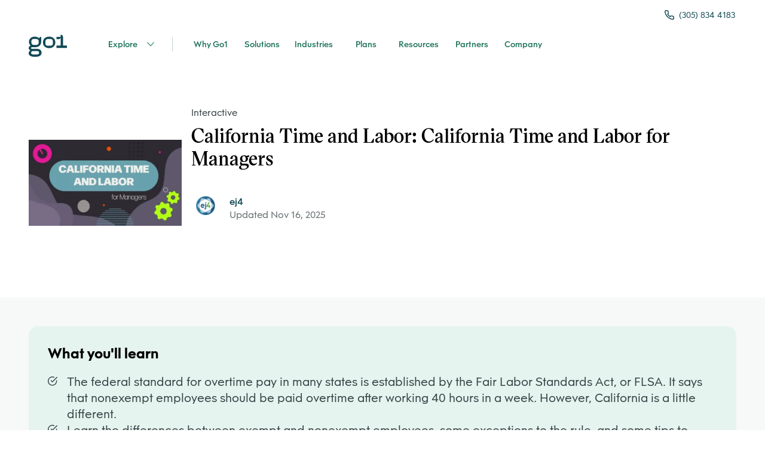

--- FILE ---
content_type: text/css; charset=UTF-8
request_url: https://landingpad.go1.com/_next/static/css/34bcfe1b2b5e3211.css
body_size: 1060
content:
.bm-burger-bars{background:#114954}.bm-burger-bars-hover{background:#65cadf}.bm-cross-button{left:48px;top:20px!important;color:#f7f8f8}.bm-cross{background:#114954}.bm-menu-wrap{position:fixed;height:100%;top:0}.bm-menu{background:#114954;font-size:18px;border:none;border-bottom-left-radius:40px;border-top-left-radius:40px}.bm-morph-shape{fill:#373a47}.bm-item-list{color:#faf2ed;display:grid}.bm-item{display:flex!important;flex-direction:column}.bm-item,.bm-item:hover{padding-right:24px;padding-left:24px;font-weight:700}.bm-item:hover{display:inline-block;width:-moz-fit-content;width:fit-content;color:#faf2ed}.bm-overlay{background:#114954}.bm-options{justify-content:start!important;margin-top:50px;align-items:start}.bm-option{padding:6px 12px;color:#faf2ed;margin:10px;border-radius:10px;cursor:pointer}.bm-option,.bm-option:hover{width:-moz-fit-content;width:fit-content}.bm-option:hover{background-color:#22636f;border:1px solid transparent}.bm-option-button{display:flex;display:block}.bm-option-button,.bm-option-button:hover{background-color:#faf2ed;width:100%}.bm-option.active{color:#fdaf8d!important}.image-campaing-landing-header{border-top-left-radius:16px;border-bottom-left-radius:16px}.grid{display:grid;grid-template-columns:1fr 1fr;padding-left:56px;padding-right:0}.container-images{display:grid;grid-gap:1rem;gap:1rem;grid-template-columns:4rem repeat(4,1fr);grid-template-rows:repeat(5,1fr);grid-column-gap:0;grid-row-gap:0}.container-images picture:first-child{grid-area:1/1/3/3;z-index:999;margin-top:4rem}.container-images picture:nth-child(2){grid-area:1/2/6/6}.container-images picture:last-child{grid-area:4/4/6/6;margin-top:-.5rem}@media (max-width:720px){.container-images{display:grid;grid-gap:1rem;gap:1rem;flex-direction:row;grid-template-columns:repeat(4,1fr);grid-template-rows:repeat(3,1fr);grid-column-gap:0;grid-row-gap:0}.grid{display:flex;flex-direction:column-reverse;padding-left:24px;padding-right:24px}.image-campaing-landing-header{border-radius:16px;width:100%}.container-images picture:first-child{grid-area:0/2/2/3;margin-top:3rem}.container-images picture:nth-child(2){grid-area:1/1/6/5}.container-images picture:last-child{grid-area:3/3/4/5;align-self:flex-end;justify-self:flex-end}}@media (min-width:720px) and (max-width:1080px){.container-images{display:grid;grid-gap:1rem;gap:1rem;grid-template-columns:repeat(4,1fr);grid-template-rows:repeat(3,1fr);grid-column-gap:0;grid-row-gap:0}.container-images picture:first-child{grid-area:1/1/3/3;z-index:999;margin-top:4rem}.container-images picture:nth-child(2){grid-area:1/1/5/5}.container-images picture:last-child{grid-area:3/3/4/5;align-self:flex-end;justify-self:flex-end}.grid{display:flex;grid-template-columns:1fr 1fr;flex-direction:column-reverse;padding-left:24px;padding-right:24px}.image-campaing-landing-header{border-radius:16px;width:100%}}@media (min-width:1440px) and (max-width:1700px){.image-campaing-landing-header{border-radius:16px}.container-images picture:nth-child(2){grid-area:1/2/3/6;margin-left:auto}.grid{display:grid;grid-template-columns:1fr 1fr;padding-left:100px;padding-right:100px;grid-gap:2rem;gap:2rem}.container-images{display:grid;grid-gap:1rem;gap:1rem;grid-template-columns:2rem repeat(4,1fr);grid-template-rows:repeat(2,1fr);grid-column-gap:0;grid-row-gap:0}.container-images picture:first-child{grid-area:1/1/3/3;z-index:999;margin-top:3rem}.container-images picture:last-child{grid-area:2/4/6/6;margin-left:auto;margin-top:auto}}@media (min-width:1750px){.image-campaing-landing-header{border-radius:16px}.container-images picture:nth-child(2){grid-area:1/1/7/7;margin-left:auto}.grid{display:grid;grid-template-columns:1fr 1fr;padding-left:250px;padding-right:250px;grid-gap:2rem;gap:2rem}.container-images{display:grid;grid-gap:1rem;gap:1rem;grid-template-columns:4rem repeat(5,1fr);grid-template-rows:repeat(3,1fr);grid-column-gap:0;grid-row-gap:0}.container-images picture:first-child{grid-area:1/1/3/3;z-index:999;margin-top:3rem}.container-images picture:last-child{grid-area:5/4/4/7;margin-left:auto}}@media (min-width:2050px){.container-images{display:grid;grid-gap:1rem;gap:1rem;grid-template-columns:repeat(3,1fr);grid-template-rows:repeat(2,1fr);grid-column-gap:0;grid-row-gap:0}.container-images picture:first-child{grid-area:1/1/2/2;z-index:999;margin-top:3rem}.container-images picture:nth-child(2){grid-area:1/1/4/4;margin-left:auto}.container-images picture:last-child{grid-area:2/2/3/4;margin-left:auto;margin-top:auto}.grid{gap:8rem}}@media (min-width:2250px){.container-images{display:grid;grid-gap:1rem;gap:1rem;grid-template-columns:repeat(3,1fr);grid-template-rows:repeat(2,1fr);grid-column-gap:0;grid-row-gap:0}.container-images picture:first-child{grid-area:1/1/2/2;z-index:999;margin-top:3rem}.container-images picture:nth-child(2){grid-area:1/1/3/3;margin-left:auto}.container-images picture:last-child{grid-area:2/2/3/3;margin-left:auto;margin-top:auto}.grid{gap:8rem}}.css-hy3als{z-index:0}.fade{animation:fadeIn 2s}@keyframes fadeIn{0%{opacity:.2}to{opacity:1}}

--- FILE ---
content_type: text/css; charset=UTF-8
request_url: https://landingpad.go1.com/_next/static/css/30d456bddaaa5701.css
body_size: 1267
content:
.styles_headerstyles__cP0ey{color:#666f71;padding:10px;font-weight:500;border-bottom:1px solid #f1f3f3}.styles_exploreBtn___EsXM{font-family:DM Sans,Arial,Helvetica,sans-serif;font-weight:500;color:#317481;border-color:currentColor;border-style:none;border-radius:10px;font-size:16px}.styles_exploreBtnIndex__2sfKl{background:none;border:none;font:inherit;cursor:pointer;outline:inherit}.styles_exploreBtnIndex__2sfKl,.styles_exploreBtnIndex__2sfKl:hover{color:#fff;font-size:16px;font-weight:600;padding:10px;border-radius:10px}.styles_exploreBtnIndex__2sfKl:hover{border-style:none}.styles_container__zdVHd{display:grid;width:100%;max-width:1500px;grid-template-columns:70% 30%;margin-left:auto;margin-right:auto;flex-direction:column;background-color:#f7f8f8}.styles_exploreBtn___EsXM:focus,.styles_exploreBtn___EsXM:hover{color:#317481;background-color:#317481;border-color:currentColor;border-style:none;border-radius:10px;font-size:16px;font-weight:600;padding:10px}.styles_titleTopics__FKxtB{padding:8px 4px;cursor:pointer}.styles_bm-burger-bars___PdWB{background:#114954}.styles_bm-burger-bars-hover__XN5vz{background:#65cadf}.styles_bm-cross-button__AbY63{left:48px;top:20px!important;color:#f7f8f8}.styles_bm-cross__d2QIl{background:#114954}.styles_bm-menu-wrap__kFw44{position:fixed;height:100%;top:0}.styles_bm-menu__cV5Et{font-size:18px;border:none;background:#114954;border-bottom-left-radius:40px;border-top-left-radius:40px}.styles_bm-morph-shape__M41Hy{fill:#373a47}.styles_bm-item-list__3cJvp{color:#faf2ed;display:grid}.styles_bm-item__g2FF9{display:flex!important;flex-direction:column}.styles_bm-item__g2FF9,.styles_bm-item__g2FF9:hover{padding-right:24px;padding-left:24px;font-weight:700}.styles_bm-item__g2FF9:hover{display:inline-block}.styles_bm-item__g2FF9:hover,.styles_menu-item__RnQvz{width:-moz-fit-content;width:fit-content;color:#faf2ed}.styles_menu-item__RnQvz{padding:6px 12px;margin:10px;border-radius:10px}.styles_menu-options__24H36{justify-content:start!important;margin-top:50px;align-items:start}.styles_active__h7niY{color:#fdaf8d!important}.styles_menu-item__RnQvz:hover{padding:6px 12px;background-color:#22636f;border:1px solid transparent;border-radius:10px;color:#faf2ed;width:-moz-fit-content;width:fit-content}.styles_bm-overlay__xkded{background:#114954}.styles_menu-button__FTGC9,.styles_menu-button__FTGC9:hover{display:flex;background-color:#faf2ed;width:100%}@media (min-width:300px){.styles_screenSizes__0XDYg{width:350px;margin-bottom:64px}.styles_containerList__iysy2{-moz-column-gap:1rem;column-gap:1rem;-moz-column-count:2;column-count:2}}@media (min-width:500px){.styles_screenSizes__0XDYg{width:500px;margin-bottom:64px}}@media (min-width:600px){.styles_screenSizes__0XDYg{width:600px;margin-bottom:64px}}@media (max-width:800px){.styles_responsiveTable__va_qf{display:none}}@media (min-width:720px){.styles_screenSizes__0XDYg{width:720px;margin-bottom:64px}}@media (min-width:920px){.styles_screenSizes__0XDYg{width:920px;margin-bottom:64px}.styles_containerList__iysy2{-moz-column-gap:3rem;column-gap:3rem;-moz-column-count:3;column-count:3}}@media (min-width:1023px){.styles_screenSizes__0XDYg{width:850px;margin-bottom:64px}}@media (min-width:1280px){.styles_screenSizes__0XDYg{width:900px;margin-bottom:64px}}@media (max-width:1280px){.styles_container__zdVHd{display:flex;padding-top:0;background-color:#f7f8f8}}.styles_table_tr__9dXRk{vertical-align:middle;border-radius:14px;border:2px solid transparent;box-sizing:border-box}.styles_table_tr__9dXRk:hover{background-color:#f1f3f3;border-radius:14px}.styles_table_tr__9dXRk:active,.styles_table_tr__9dXRk:focus{border-color:#317481;border-radius:14px}.styles_table_tr__9dXRk:active td,.styles_table_tr__9dXRk:focus td{border-bottom:2px solid #317481;border-color:#317481 green;border-top:2px solid #317481}.styles_table_td_title__xWGYQ:hover{color:#317481!important;font-weight:500}.styles_table_td_title__xWGYQ:before{display:block;content:attr(dtitle);font-weight:500;height:0;overflow:hidden;visibility:hidden}

--- FILE ---
content_type: application/javascript; charset=UTF-8
request_url: https://landingpad.go1.com/_next/static/chunks/pages/_app-efb971fb2f698150.js
body_size: 20816
content:
(self.webpackChunk_N_E=self.webpackChunk_N_E||[]).push([[888],{23036:function(e,r,t){"use strict";Object.defineProperty(r,"__esModule",{value:!0}),r.withRootContextProvider=r.RootContext=r.LinkContext=void 0;const n=t(67294),a=t(78319),o=t(61430);r.LinkContext=n.createContext(null),r.RootContext=n.createContext(null);const i=({linkComponent:e,children:t})=>void 0!==e?n.createElement(r.LinkContext.Provider,{value:e},t):t,c=({rootComponent:e,children:t})=>void 0!==e?n.createElement(r.RootContext.Provider,{value:e},t):t;class s extends n.PureComponent{render(){const{linkComponent:e,mode:r,accent:t,theme:s,children:l,logo:u,emotion:h,rootComponent:g}=this.props;return h||r||t||s||e||g||u?n.createElement(o.default.Consumer,null,(({colors:d,mode:f,logo:p})=>n.createElement(o.default.Provider,{value:(0,a.generateTheme)({mode:r||f,accent:t||d.accent,theme:s,logo:u||p,emotion:h})},n.createElement(i,{linkComponent:e},n.createElement(c,{rootComponent:g},l))))):l}}r.default=s;r.withRootContextProvider=e=>t=>n.createElement(r.RootContext.Consumer,null,(r=>n.createElement(e,Object.assign({},t,{rootContext:r||void 0}))))},61430:function(e,r,t){"use strict";Object.defineProperty(r,"__esModule",{value:!0}),r.withTheme=void 0;const n=t(67294),a=t(78319),o=n.createContext(a.default);r.withTheme=e=>function(r){return n.createElement(o.Consumer,null,(t=>n.createElement(e,Object.assign({},r,{theme:t}))))},r.default=o},78319:function(e,r,t){"use strict";Object.defineProperty(r,"__esModule",{value:!0}),r.generateTheme=r.styles=r.inputSizes=r.breakpoints=r.breakpointLarge=r.breakpointMedium=r.breakpointSmall=r.spacing=r.radius=r.type=r.shadows=r.zIndex=r.colors=r.generateColors=r.opacities=r.modifyAccent=r.getContrastColor=r.isDark=r.mix=r.tint=r.darken=r.opacify=void 0;const n=t(6767),a=t(35462),o=t(5908),i={light:{neutral:{N000:"#FFFFFF",N100:"#F7F8F8",N200:"#F1F3F3",N300:"#E6E9EA",N400:"#D3D8D9",N500:"#B5BEC0",N600:"#8C9597",N700:"#666F71",N800:"#394446",N900:"#22292A"},cyan:{C50:"#F4FAFB",C100:"#E9F4F7",C400:"#65CADF",C700:"#317481",C800:"#114954"},blue:{B50:"#F0F8FE",B100:"#EAF0F6",B500:"#5887B1",B700:"#315A81",B800:"#143452"},lime:{L50:"#F9FFF0",L100:"#F7FFE0",L400:"#D4FF26",L700:"#5F6F2A",L800:"#34400D"},green:{G50:"#F5FAF9",G100:"#E6F4F0",G600:"#00AB7A",G700:"#20745C",G800:"#1C4539"},red:{R50:"#FBF6F4",R100:"#FAF2ED",R200:"#FDAF8D",R700:"#B03603",R800:"#5E2108"},orange:{O50:"#FFF9F0",O100:"#FFF4E0",O300:"#EEB068",O700:"#815C31",O800:"#553611"},viz:{category1:"#606AAC",category2:"#279DDD",category3:"#2B777D",category4:"#E17575",category5:"#493181",category1Shade:"#465195",category2Shade:"#1781BA",category3Shade:"#1B555A",category4Shade:"#D34545",category5Shade:"#332060",zeroData:"#949493",zeroDataShade:"#6E6E6D",reference:"#CD747D",referenceShade:"#A44C54"}},dark:{neutral:{N000:"#FFFFFF",N100:"#F7F8F8",N200:"#F1F3F3",N300:"#E6E9EA",N400:"#D3D8D9",N500:"#B5BEC0",N600:"#8C9597",N700:"#666F71",N800:"#394446",N900:"#22292A"},cyan:{C50:"#F4FAFB",C100:"#E9F4F7",C400:"#65CADF",C700:"#317481",C800:"#114954"},blue:{B50:"#F0F8FE",B100:"#EAF0F6",B500:"#5887B1",B700:"#315A81",B800:"#143452"},lime:{L50:"#F9FFF0",L100:"#F7FFE0",L400:"#D4FF26",L700:"#5F6F2A",L800:"#34400D"},green:{G50:"#1C4539",G100:"#20745C",G600:"#00AB7A",G700:"#E6F4FO",G800:"#F5FAF9"},red:{R50:"#FBF6F4",R100:"#FAF2ED",R200:"#FDAF8D",R700:"#B03603",R800:"#5E2108"},orange:{O50:"#FFF9F0",O100:"#FFF4E0",O300:"#EEB068",O700:"#815C31",O800:"#553611"},viz:{category1:"#606AAC",category2:"#279DDD",category3:"#2B777D",category4:"#E17575",category5:"#493181",category1Shade:"#465195",category2Shade:"#1781BA",category3Shade:"#1B555A",category4Shade:"#D34545",category5Shade:"#332060",zeroData:"#949493",zeroDataShade:"#6E6E6D",reference:"#CD747D",referenceShade:"#A44C54"}}};r.opacify=(e,r=1)=>n(e).fade(1-r).string();r.darken=(e,r=1)=>n(e).darken(r).rgb().string();r.tint=(e,r=1)=>n(e).lighten(1-r).rgb().string();r.mix=e=>(r,t=.5)=>n(r).mix(n(e),t).hex();r.isDark=e=>n(e).isDark();function c(e,r){const t=n(e).hsl().object().l,a={highest:{light:95,min:90,max:100},high:{light:90,min:80,max:90},mid:{light:65,min:50,max:80},low:{light:30,min:20,max:50},lowest:{light:15,min:0,max:20}};return t<=a[r].max&&t>a[r].min?e:n(e).lightness(a[r].light).hex()}r.getContrastColor=e=>(0,r.isDark)(e)?"lightest":"darkest",r.modifyAccent=c,r.opacities={feedback:.1,highlight:.15,emptyBackground:.16,IconEmpty:.24,pill:.3,heroOverlayAccentNoImage:.3,heroOverlayAccent:.6,heroOverlayImage:.8,disabled:.5,modal:.7,none:1};const s=i.light.cyan.C800,l={grey0:i.light.neutral.N000,grey1:i.light.neutral.N100,grey2:i.light.neutral.N200,grey3:i.light.neutral.N300,grey4:i.light.neutral.N400,grey5:i.light.neutral.N500,grey6:i.light.neutral.N600,grey7:i.light.neutral.N700,grey8:i.light.neutral.N800,grey9:i.light.neutral.N900};r.generateColors=({accent:e=s,mode:t="light"}={})=>{const n=(0,r.mix)(e),a=e===i.light.cyan.C800,o=a?i.light.lime.L400:i.light.neutral.N000,u={light:{accentHighest:a?i.light.cyan.C50:c(e,"highest"),accentHigh:a?i.light.cyan.C100:c(e,"high"),accentMid:a?i.light.cyan.C400:c(e,"mid"),accentLow:a?i.light.cyan.C700:c(e,"low"),accentLowest:a?i.light.cyan.C800:c(e,"lowest")},dark:{accentHighest:a?i.dark.cyan.C800:c(e,"lowest"),accentHigh:a?i.dark.cyan.C700:c(e,"low"),accentMid:a?i.dark.cyan.C400:c(e,"mid"),accentLow:a?i.dark.cyan.C100:c(e,"high"),accentLowest:a?i.dark.cyan.C50:c(e,"highest")}}[t],h={light:{contrast:a?i.light.neutral.N900:n(l.grey9,.012),default:a?i.light.neutral.N800:n(l.grey8,.08),subtle:a?i.light.neutral.N700:n(l.grey7,.05),thin:a?i.light.neutral.N600:n(l.grey6,.05),muted:a?i.light.neutral.N500:n(l.grey5,.08),faded:a?i.light.neutral.N400:n(l.grey4,.035),delicate:a?i.light.neutral.N300:n(l.grey3,.02),soft:a?i.light.neutral.N200:n(l.grey2,.015),divide:a?i.light.neutral.N200:n(l.grey2,.015),faint:a?i.light.neutral.N100:n(l.grey1,.005),background:a?i.light.neutral.N000:l.grey0,transparent:"transparent"},dark:{contrast:l.grey0,default:a?n(i.dark.neutral.N200,.1):n(l.grey3,.035),subtle:a?n(i.dark.neutral.N300,.27):n(l.grey4,.05),thin:a?n(i.dark.neutral.N400,.35):n(l.grey5,.06),muted:a?n(i.dark.neutral.N500,.55):n(l.grey6,.04),faded:a?n(i.dark.neutral.N600,.55):n(l.grey7,.05),delicate:a?n(i.dark.neutral.N700,.45):n(l.grey8,.1),soft:a?n(i.dark.neutral.N800,.35):n(l.grey8,.06),divide:a?n(i.dark.neutral.N800,.35):n(l.grey8,.06),faint:a?n(i.dark.neutral.N900,.22):n(l.grey9,.06),background:a?n(i.dark.neutral.N900,.05):n(l.grey9,.025),transparent:"transparent"}}[t],g={light:{highlight:(0,r.opacify)(e,r.opacities.highlight),success:i.light.green.G600,successHighest:i.light.green.G50,successHigh:i.light.green.G100,successMid:i.light.green.G600,successLow:i.light.green.G700,successLowest:i.light.green.G800,note:i.light.blue.B500,noteHighest:i.light.blue.B50,noteHigh:i.light.blue.B100,noteMid:i.light.blue.B500,noteLow:i.light.blue.B700,noteLowest:i.light.blue.B800,warning:i.light.orange.O300,warningHighest:i.light.orange.O50,warningHigh:i.light.orange.O100,warningMid:i.light.orange.O300,warningLow:i.light.orange.O700,warningLowest:i.light.orange.O800,danger:i.light.red.R700,dangerHighest:i.light.red.R50,dangerHigh:i.light.red.R100,dangerMid:i.light.red.R200,dangerLow:i.light.red.R700,dangerLowest:i.light.red.R800,vividHighest:i.light.lime.L50,vividHigh:i.light.lime.L100,vividMid:i.light.lime.L400,vividLow:i.light.lime.L700,vividLowest:i.light.lime.L800},dark:{highlight:(0,r.opacify)(e,r.opacities.highlight),success:i.dark.green.G600,successHighest:i.dark.green.G800,successHigh:i.dark.green.G700,successMid:i.dark.green.G600,successLow:i.dark.green.G100,successLowest:i.dark.green.G50,note:i.dark.blue.B500,noteHighest:i.dark.blue.B800,noteHigh:i.dark.blue.B700,noteMid:i.dark.blue.B500,noteLow:i.dark.blue.B100,noteLowest:i.dark.blue.B50,warning:i.dark.orange.O300,warningHighest:i.dark.orange.O800,warningHigh:i.dark.orange.O700,warningMid:i.dark.orange.O300,warningLow:i.dark.orange.O100,warningLowest:i.dark.orange.O50,danger:i.dark.red.R700,dangerHighest:i.dark.red.R800,dangerHigh:i.dark.red.R700,dangerMid:i.dark.red.R200,dangerLow:i.dark.red.R100,dangerLowest:i.dark.red.R50,vividHighest:i.dark.lime.L50,vividHigh:i.dark.lime.L100,vividMid:i.dark.lime.L400,vividLow:i.dark.lime.L700,vividLowest:i.dark.lime.L800}}[t],d={light:{vizCategory1:i.light.viz.category1,vizCategory2:i.light.viz.category2,vizCategory3:i.light.viz.category3,vizCategory4:i.light.viz.category4,vizCategory5:i.light.viz.category5,vizCategory1Shade:i.light.viz.category1Shade,vizCategory2Shade:i.light.viz.category2Shade,vizCategory3Shade:i.light.viz.category3Shade,vizCategory4Shade:i.light.viz.category4Shade,vizCategory5Shade:i.light.viz.category5Shade,vizZeroData:i.light.viz.zeroData,vizZeroDataShade:i.light.viz.zeroDataShade,vizReference:i.light.viz.reference,vizReferenceShade:i.light.viz.referenceShade},dark:{vizCategory1:i.dark.viz.category1,vizCategory2:i.dark.viz.category2,vizCategory3:i.dark.viz.category3,vizCategory4:i.dark.viz.category4,vizCategory5:i.dark.viz.category5,vizCategory1Shade:i.dark.viz.category1Shade,vizCategory2Shade:i.dark.viz.category2Shade,vizCategory3Shade:i.dark.viz.category3Shade,vizCategory4Shade:i.dark.viz.category4Shade,vizCategory5Shade:i.dark.viz.category5Shade,vizZeroData:i.dark.viz.zeroData,vizZeroDataShade:i.dark.viz.zeroDataShade,vizReference:i.dark.viz.reference,vizReferenceShade:i.dark.viz.referenceShade}}[t];return Object.assign(Object.assign(Object.assign(Object.assign(Object.assign(Object.assign({accent:e},u),{complementary:o}),h),g),d),{gradients:{warmOverlay:"linear-gradient(179.89deg, rgba(255, 255, 239, 0.05) -14.1%, rgba(255, 255, 191, 1e-05) 99.8%)",lightWarmOverlay:"linear-gradient(0deg, rgba(255, 255, 255, 0.1), rgba(255, 255, 255, 0.1)), linear-gradient(180deg, rgba(255, 255, 255, 0.1) 0%, rgba(255, 255, 255, 0) 100%)",darkWarmOverlay:"linear-gradient(0deg, rgba(18, 31, 34, 0.05), rgba(18, 31, 34, 0.05)), linear-gradient(179.89deg, rgba(255, 255, 239, 0.05) -14.1%, rgba(255, 255, 191, 1e-05) 99.8%)"}})},r.colors=(0,r.generateColors)(),r.zIndex={sticky:1020,fixed:1030,dropdown:1051,modalBackdrop:1040,modal:1050,popover:1060,tooltip:1070},r.shadows={crisp:`0px 1px 2px ${(0,r.opacify)(r.colors.contrast,.1)}, 1px 1px 35px ${(0,r.opacify)(r.colors.contrast,.03)}`,soft:`0px 1px 3px ${(0,r.opacify)(r.colors.contrast,.06)}, 0px 4px 6px ${(0,r.opacify)(r.colors.contrast,.08)}`,strong:`0px 3px 6px ${(0,r.opacify)(r.colors.contrast,.08)}, 0px 7px 14px ${(0,r.opacify)(r.colors.contrast,.1)}`,distant:`1px 3px 9px ${(0,r.opacify)(r.colors.contrast,.08)}, 2px 20px 38px ${(0,r.opacify)(r.colors.contrast,.1)}`,inner:`inset 1px 1px 5px ${(0,r.opacify)(r.colors.contrast,.1)}`,text:`1px 1px 1px ${(0,r.opacify)(r.colors.contrast,.07)}`,none:"none"};const u="'Obelisc', -apple-system, BlinkMacSystemFont, 'avenir next', avenir, 'helvetica neue', helvetica, Ubuntu, roboto, noto, 'segoe ui', arial, ui-sans-serif, sans-serif";r.type={scale:{sm:[12,14,16,18,20,24,28,32,36,40,44],md:[12,14,16,20,22,28,34,40,50,58,72],lg:[12,14,16,20,24,32,40,48,64,76,96]},family:{sansSerif:u,serif:"'Victor Serif', 'Iowan Old Style', 'Apple Garamond', Baskerville, 'Times New Roman', 'Droid Serif', Times, 'Source Serif Pro', ui-serif, serif, 'Apple Color Emoji', 'Segoe UI Emoji', 'Segoe UI Symbol'",title:u,paragraph:u,ui:u,mono:"'Source Code Pro', 'Menlo', monospace"},weight:{light:300,normal:400,medium:500,semibold:600,bold:700},leading:{display:1.2,ui:1.35,paragraph:1.5},tracking:{tightest:"-0.03em",tight:"-0.01em",normal:0},measure:{narrow:"600px",normal:"900px",wide:"1200px",full:"100%"}},r.radius=[0,4,8,12,16,32,48,64,128],r.spacing=[0,2,4,8,16,24,32,48,64,128,256];const h={subtle:300,small:300},g={none:"all 0ms ease 0ms",quick:"all 150ms ease-in-out",subtle:`all ${h.subtle}ms ease`,small:`all ${h.small}ms ease`},d={"&:hover, &:focus":{boxShadow:r.shadows.strong,cursor:"pointer",transform:"translateY(-1px)"},"&:active":{boxShadow:r.shadows.crisp,transform:"translateY(1px)"}};r.breakpointSmall=764,r.breakpointMedium=764,r.breakpointLarge=1100,r.breakpoints={sm:`@media(max-width: ${r.breakpointSmall}px)`,md:`@media(min-width: ${r.breakpointMedium}px)`,lg:`@media(min-width: ${r.breakpointLarge}px)`},r.inputSizes={sm:32,md:40,lg:48},r.styles={inlineLink:{color:r.colors.noteLow,textDecoration:"none",borderBottom:"1px solid",lineHeight:r.type.leading.ui,fontWeight:r.type.weight.semibold,display:"inline-flex",transition:g.subtle,"svg, span":{color:"currentColor"},":hover":{color:r.colors.noteLowest,backgroundColor:r.colors.noteHigh},":focus-visible":{outline:`solid 2px ${r.colors.noteLow}`,outlineOffset:"2px",borderRadius:"2px"},":active":{color:(0,r.darken)(r.colors.accent,.4)}}};r.generateTheme=({accent:e=s,mode:t,theme:n,logo:i,emotion:c}={})=>Object.assign({colors:(0,r.generateColors)({accent:e,mode:t}),type:r.type,radius:r.radius,spacing:r.spacing,shadows:r.shadows,hoverStyle:d,transitions:g,breakpoints:r.breakpoints,mq:(0,a.default)(Object.keys(r.breakpoints).map((e=>r.breakpoints[e]))),opacities:r.opacities,animation:h,zIndex:r.zIndex,mode:t,logo:i,emotion:c||o,inputSizes:r.inputSizes,styles:r.styles},n);const f=(0,r.generateTheme)();r.default=f},35462:function(e,r){"use strict";Object.defineProperty(r,"__esModule",{value:!0}),r.default=function(e){function r(t){if("object"!==typeof t||null==t)return[];if(Array.isArray(t))return t.map(r);const n={},a={},o={};return Object.keys(t).forEach((i=>{const c=t[i];Array.isArray(c)&&38!==i.charCodeAt(0)?c.forEach(((r,t)=>{null!=r&&(void 0===n[e[t]]?n[e[t]]={[i]:r}:n[e[t]][i]=r)})):"object"===typeof c?a[i]=r(c):o[i]=c})),e.forEach((e=>{n[e]&&(o[e]=n[e])})),Object.assign(o,a),o}return(...e)=>e.map(r)}},48168:function(e,r,t){var n=t(8874),a={};for(var o in n)n.hasOwnProperty(o)&&(a[n[o]]=o);var i=e.exports={rgb:{channels:3,labels:"rgb"},hsl:{channels:3,labels:"hsl"},hsv:{channels:3,labels:"hsv"},hwb:{channels:3,labels:"hwb"},cmyk:{channels:4,labels:"cmyk"},xyz:{channels:3,labels:"xyz"},lab:{channels:3,labels:"lab"},lch:{channels:3,labels:"lch"},hex:{channels:1,labels:["hex"]},keyword:{channels:1,labels:["keyword"]},ansi16:{channels:1,labels:["ansi16"]},ansi256:{channels:1,labels:["ansi256"]},hcg:{channels:3,labels:["h","c","g"]},apple:{channels:3,labels:["r16","g16","b16"]},gray:{channels:1,labels:["gray"]}};for(var c in i)if(i.hasOwnProperty(c)){if(!("channels"in i[c]))throw new Error("missing channels property: "+c);if(!("labels"in i[c]))throw new Error("missing channel labels property: "+c);if(i[c].labels.length!==i[c].channels)throw new Error("channel and label counts mismatch: "+c);var s=i[c].channels,l=i[c].labels;delete i[c].channels,delete i[c].labels,Object.defineProperty(i[c],"channels",{value:s}),Object.defineProperty(i[c],"labels",{value:l})}i.rgb.hsl=function(e){var r,t,n=e[0]/255,a=e[1]/255,o=e[2]/255,i=Math.min(n,a,o),c=Math.max(n,a,o),s=c-i;return c===i?r=0:n===c?r=(a-o)/s:a===c?r=2+(o-n)/s:o===c&&(r=4+(n-a)/s),(r=Math.min(60*r,360))<0&&(r+=360),t=(i+c)/2,[r,100*(c===i?0:t<=.5?s/(c+i):s/(2-c-i)),100*t]},i.rgb.hsv=function(e){var r,t,n,a,o,i=e[0]/255,c=e[1]/255,s=e[2]/255,l=Math.max(i,c,s),u=l-Math.min(i,c,s),h=function(e){return(l-e)/6/u+.5};return 0===u?a=o=0:(o=u/l,r=h(i),t=h(c),n=h(s),i===l?a=n-t:c===l?a=1/3+r-n:s===l&&(a=2/3+t-r),a<0?a+=1:a>1&&(a-=1)),[360*a,100*o,100*l]},i.rgb.hwb=function(e){var r=e[0],t=e[1],n=e[2];return[i.rgb.hsl(e)[0],100*(1/255*Math.min(r,Math.min(t,n))),100*(n=1-1/255*Math.max(r,Math.max(t,n)))]},i.rgb.cmyk=function(e){var r,t=e[0]/255,n=e[1]/255,a=e[2]/255;return[100*((1-t-(r=Math.min(1-t,1-n,1-a)))/(1-r)||0),100*((1-n-r)/(1-r)||0),100*((1-a-r)/(1-r)||0),100*r]},i.rgb.keyword=function(e){var r=a[e];if(r)return r;var t,o,i,c=1/0;for(var s in n)if(n.hasOwnProperty(s)){var l=n[s],u=(o=e,i=l,Math.pow(o[0]-i[0],2)+Math.pow(o[1]-i[1],2)+Math.pow(o[2]-i[2],2));u<c&&(c=u,t=s)}return t},i.keyword.rgb=function(e){return n[e]},i.rgb.xyz=function(e){var r=e[0]/255,t=e[1]/255,n=e[2]/255;return[100*(.4124*(r=r>.04045?Math.pow((r+.055)/1.055,2.4):r/12.92)+.3576*(t=t>.04045?Math.pow((t+.055)/1.055,2.4):t/12.92)+.1805*(n=n>.04045?Math.pow((n+.055)/1.055,2.4):n/12.92)),100*(.2126*r+.7152*t+.0722*n),100*(.0193*r+.1192*t+.9505*n)]},i.rgb.lab=function(e){var r=i.rgb.xyz(e),t=r[0],n=r[1],a=r[2];return n/=100,a/=108.883,t=(t/=95.047)>.008856?Math.pow(t,1/3):7.787*t+16/116,[116*(n=n>.008856?Math.pow(n,1/3):7.787*n+16/116)-16,500*(t-n),200*(n-(a=a>.008856?Math.pow(a,1/3):7.787*a+16/116))]},i.hsl.rgb=function(e){var r,t,n,a,o,i=e[0]/360,c=e[1]/100,s=e[2]/100;if(0===c)return[o=255*s,o,o];r=2*s-(t=s<.5?s*(1+c):s+c-s*c),a=[0,0,0];for(var l=0;l<3;l++)(n=i+1/3*-(l-1))<0&&n++,n>1&&n--,o=6*n<1?r+6*(t-r)*n:2*n<1?t:3*n<2?r+(t-r)*(2/3-n)*6:r,a[l]=255*o;return a},i.hsl.hsv=function(e){var r=e[0],t=e[1]/100,n=e[2]/100,a=t,o=Math.max(n,.01);return t*=(n*=2)<=1?n:2-n,a*=o<=1?o:2-o,[r,100*(0===n?2*a/(o+a):2*t/(n+t)),100*((n+t)/2)]},i.hsv.rgb=function(e){var r=e[0]/60,t=e[1]/100,n=e[2]/100,a=Math.floor(r)%6,o=r-Math.floor(r),i=255*n*(1-t),c=255*n*(1-t*o),s=255*n*(1-t*(1-o));switch(n*=255,a){case 0:return[n,s,i];case 1:return[c,n,i];case 2:return[i,n,s];case 3:return[i,c,n];case 4:return[s,i,n];case 5:return[n,i,c]}},i.hsv.hsl=function(e){var r,t,n,a=e[0],o=e[1]/100,i=e[2]/100,c=Math.max(i,.01);return n=(2-o)*i,t=o*c,[a,100*(t=(t/=(r=(2-o)*c)<=1?r:2-r)||0),100*(n/=2)]},i.hwb.rgb=function(e){var r,t,n,a,o,i,c,s=e[0]/360,l=e[1]/100,u=e[2]/100,h=l+u;switch(h>1&&(l/=h,u/=h),n=6*s-(r=Math.floor(6*s)),0!==(1&r)&&(n=1-n),a=l+n*((t=1-u)-l),r){default:case 6:case 0:o=t,i=a,c=l;break;case 1:o=a,i=t,c=l;break;case 2:o=l,i=t,c=a;break;case 3:o=l,i=a,c=t;break;case 4:o=a,i=l,c=t;break;case 5:o=t,i=l,c=a}return[255*o,255*i,255*c]},i.cmyk.rgb=function(e){var r=e[0]/100,t=e[1]/100,n=e[2]/100,a=e[3]/100;return[255*(1-Math.min(1,r*(1-a)+a)),255*(1-Math.min(1,t*(1-a)+a)),255*(1-Math.min(1,n*(1-a)+a))]},i.xyz.rgb=function(e){var r,t,n,a=e[0]/100,o=e[1]/100,i=e[2]/100;return t=-.9689*a+1.8758*o+.0415*i,n=.0557*a+-.204*o+1.057*i,r=(r=3.2406*a+-1.5372*o+-.4986*i)>.0031308?1.055*Math.pow(r,1/2.4)-.055:12.92*r,t=t>.0031308?1.055*Math.pow(t,1/2.4)-.055:12.92*t,n=n>.0031308?1.055*Math.pow(n,1/2.4)-.055:12.92*n,[255*(r=Math.min(Math.max(0,r),1)),255*(t=Math.min(Math.max(0,t),1)),255*(n=Math.min(Math.max(0,n),1))]},i.xyz.lab=function(e){var r=e[0],t=e[1],n=e[2];return t/=100,n/=108.883,r=(r/=95.047)>.008856?Math.pow(r,1/3):7.787*r+16/116,[116*(t=t>.008856?Math.pow(t,1/3):7.787*t+16/116)-16,500*(r-t),200*(t-(n=n>.008856?Math.pow(n,1/3):7.787*n+16/116))]},i.lab.xyz=function(e){var r,t,n,a=e[0];r=e[1]/500+(t=(a+16)/116),n=t-e[2]/200;var o=Math.pow(t,3),i=Math.pow(r,3),c=Math.pow(n,3);return t=o>.008856?o:(t-16/116)/7.787,r=i>.008856?i:(r-16/116)/7.787,n=c>.008856?c:(n-16/116)/7.787,[r*=95.047,t*=100,n*=108.883]},i.lab.lch=function(e){var r,t=e[0],n=e[1],a=e[2];return(r=360*Math.atan2(a,n)/2/Math.PI)<0&&(r+=360),[t,Math.sqrt(n*n+a*a),r]},i.lch.lab=function(e){var r,t=e[0],n=e[1];return r=e[2]/360*2*Math.PI,[t,n*Math.cos(r),n*Math.sin(r)]},i.rgb.ansi16=function(e){var r=e[0],t=e[1],n=e[2],a=1 in arguments?arguments[1]:i.rgb.hsv(e)[2];if(0===(a=Math.round(a/50)))return 30;var o=30+(Math.round(n/255)<<2|Math.round(t/255)<<1|Math.round(r/255));return 2===a&&(o+=60),o},i.hsv.ansi16=function(e){return i.rgb.ansi16(i.hsv.rgb(e),e[2])},i.rgb.ansi256=function(e){var r=e[0],t=e[1],n=e[2];return r===t&&t===n?r<8?16:r>248?231:Math.round((r-8)/247*24)+232:16+36*Math.round(r/255*5)+6*Math.round(t/255*5)+Math.round(n/255*5)},i.ansi16.rgb=function(e){var r=e%10;if(0===r||7===r)return e>50&&(r+=3.5),[r=r/10.5*255,r,r];var t=.5*(1+~~(e>50));return[(1&r)*t*255,(r>>1&1)*t*255,(r>>2&1)*t*255]},i.ansi256.rgb=function(e){if(e>=232){var r=10*(e-232)+8;return[r,r,r]}var t;return e-=16,[Math.floor(e/36)/5*255,Math.floor((t=e%36)/6)/5*255,t%6/5*255]},i.rgb.hex=function(e){var r=(((255&Math.round(e[0]))<<16)+((255&Math.round(e[1]))<<8)+(255&Math.round(e[2]))).toString(16).toUpperCase();return"000000".substring(r.length)+r},i.hex.rgb=function(e){var r=e.toString(16).match(/[a-f0-9]{6}|[a-f0-9]{3}/i);if(!r)return[0,0,0];var t=r[0];3===r[0].length&&(t=t.split("").map((function(e){return e+e})).join(""));var n=parseInt(t,16);return[n>>16&255,n>>8&255,255&n]},i.rgb.hcg=function(e){var r,t=e[0]/255,n=e[1]/255,a=e[2]/255,o=Math.max(Math.max(t,n),a),i=Math.min(Math.min(t,n),a),c=o-i;return r=c<=0?0:o===t?(n-a)/c%6:o===n?2+(a-t)/c:4+(t-n)/c+4,r/=6,[360*(r%=1),100*c,100*(c<1?i/(1-c):0)]},i.hsl.hcg=function(e){var r=e[1]/100,t=e[2]/100,n=1,a=0;return(n=t<.5?2*r*t:2*r*(1-t))<1&&(a=(t-.5*n)/(1-n)),[e[0],100*n,100*a]},i.hsv.hcg=function(e){var r=e[1]/100,t=e[2]/100,n=r*t,a=0;return n<1&&(a=(t-n)/(1-n)),[e[0],100*n,100*a]},i.hcg.rgb=function(e){var r=e[0]/360,t=e[1]/100,n=e[2]/100;if(0===t)return[255*n,255*n,255*n];var a,o=[0,0,0],i=r%1*6,c=i%1,s=1-c;switch(Math.floor(i)){case 0:o[0]=1,o[1]=c,o[2]=0;break;case 1:o[0]=s,o[1]=1,o[2]=0;break;case 2:o[0]=0,o[1]=1,o[2]=c;break;case 3:o[0]=0,o[1]=s,o[2]=1;break;case 4:o[0]=c,o[1]=0,o[2]=1;break;default:o[0]=1,o[1]=0,o[2]=s}return a=(1-t)*n,[255*(t*o[0]+a),255*(t*o[1]+a),255*(t*o[2]+a)]},i.hcg.hsv=function(e){var r=e[1]/100,t=r+e[2]/100*(1-r),n=0;return t>0&&(n=r/t),[e[0],100*n,100*t]},i.hcg.hsl=function(e){var r=e[1]/100,t=e[2]/100*(1-r)+.5*r,n=0;return t>0&&t<.5?n=r/(2*t):t>=.5&&t<1&&(n=r/(2*(1-t))),[e[0],100*n,100*t]},i.hcg.hwb=function(e){var r=e[1]/100,t=r+e[2]/100*(1-r);return[e[0],100*(t-r),100*(1-t)]},i.hwb.hcg=function(e){var r=e[1]/100,t=1-e[2]/100,n=t-r,a=0;return n<1&&(a=(t-n)/(1-n)),[e[0],100*n,100*a]},i.apple.rgb=function(e){return[e[0]/65535*255,e[1]/65535*255,e[2]/65535*255]},i.rgb.apple=function(e){return[e[0]/255*65535,e[1]/255*65535,e[2]/255*65535]},i.gray.rgb=function(e){return[e[0]/100*255,e[0]/100*255,e[0]/100*255]},i.gray.hsl=i.gray.hsv=function(e){return[0,0,e[0]]},i.gray.hwb=function(e){return[0,100,e[0]]},i.gray.cmyk=function(e){return[0,0,0,e[0]]},i.gray.lab=function(e){return[e[0],0,0]},i.gray.hex=function(e){var r=255&Math.round(e[0]/100*255),t=((r<<16)+(r<<8)+r).toString(16).toUpperCase();return"000000".substring(t.length)+t},i.rgb.gray=function(e){return[(e[0]+e[1]+e[2])/3/255*100]}},12085:function(e,r,t){var n=t(48168),a=t(4111),o={};Object.keys(n).forEach((function(e){o[e]={},Object.defineProperty(o[e],"channels",{value:n[e].channels}),Object.defineProperty(o[e],"labels",{value:n[e].labels});var r=a(e);Object.keys(r).forEach((function(t){var n=r[t];o[e][t]=function(e){var r=function(r){if(void 0===r||null===r)return r;arguments.length>1&&(r=Array.prototype.slice.call(arguments));var t=e(r);if("object"===typeof t)for(var n=t.length,a=0;a<n;a++)t[a]=Math.round(t[a]);return t};return"conversion"in e&&(r.conversion=e.conversion),r}(n),o[e][t].raw=function(e){var r=function(r){return void 0===r||null===r?r:(arguments.length>1&&(r=Array.prototype.slice.call(arguments)),e(r))};return"conversion"in e&&(r.conversion=e.conversion),r}(n)}))})),e.exports=o},4111:function(e,r,t){var n=t(48168);function a(e){var r=function(){for(var e={},r=Object.keys(n),t=r.length,a=0;a<t;a++)e[r[a]]={distance:-1,parent:null};return e}(),t=[e];for(r[e].distance=0;t.length;)for(var a=t.pop(),o=Object.keys(n[a]),i=o.length,c=0;c<i;c++){var s=o[c],l=r[s];-1===l.distance&&(l.distance=r[a].distance+1,l.parent=a,t.unshift(s))}return r}function o(e,r){return function(t){return r(e(t))}}function i(e,r){for(var t=[r[e].parent,e],a=n[r[e].parent][e],i=r[e].parent;r[i].parent;)t.unshift(r[i].parent),a=o(n[r[i].parent][i],a),i=r[i].parent;return a.conversion=t,a}e.exports=function(e){for(var r=a(e),t={},n=Object.keys(r),o=n.length,c=0;c<o;c++){var s=n[c];null!==r[s].parent&&(t[s]=i(s,r))}return t}},8874:function(e){"use strict";e.exports={aliceblue:[240,248,255],antiquewhite:[250,235,215],aqua:[0,255,255],aquamarine:[127,255,212],azure:[240,255,255],beige:[245,245,220],bisque:[255,228,196],black:[0,0,0],blanchedalmond:[255,235,205],blue:[0,0,255],blueviolet:[138,43,226],brown:[165,42,42],burlywood:[222,184,135],cadetblue:[95,158,160],chartreuse:[127,255,0],chocolate:[210,105,30],coral:[255,127,80],cornflowerblue:[100,149,237],cornsilk:[255,248,220],crimson:[220,20,60],cyan:[0,255,255],darkblue:[0,0,139],darkcyan:[0,139,139],darkgoldenrod:[184,134,11],darkgray:[169,169,169],darkgreen:[0,100,0],darkgrey:[169,169,169],darkkhaki:[189,183,107],darkmagenta:[139,0,139],darkolivegreen:[85,107,47],darkorange:[255,140,0],darkorchid:[153,50,204],darkred:[139,0,0],darksalmon:[233,150,122],darkseagreen:[143,188,143],darkslateblue:[72,61,139],darkslategray:[47,79,79],darkslategrey:[47,79,79],darkturquoise:[0,206,209],darkviolet:[148,0,211],deeppink:[255,20,147],deepskyblue:[0,191,255],dimgray:[105,105,105],dimgrey:[105,105,105],dodgerblue:[30,144,255],firebrick:[178,34,34],floralwhite:[255,250,240],forestgreen:[34,139,34],fuchsia:[255,0,255],gainsboro:[220,220,220],ghostwhite:[248,248,255],gold:[255,215,0],goldenrod:[218,165,32],gray:[128,128,128],green:[0,128,0],greenyellow:[173,255,47],grey:[128,128,128],honeydew:[240,255,240],hotpink:[255,105,180],indianred:[205,92,92],indigo:[75,0,130],ivory:[255,255,240],khaki:[240,230,140],lavender:[230,230,250],lavenderblush:[255,240,245],lawngreen:[124,252,0],lemonchiffon:[255,250,205],lightblue:[173,216,230],lightcoral:[240,128,128],lightcyan:[224,255,255],lightgoldenrodyellow:[250,250,210],lightgray:[211,211,211],lightgreen:[144,238,144],lightgrey:[211,211,211],lightpink:[255,182,193],lightsalmon:[255,160,122],lightseagreen:[32,178,170],lightskyblue:[135,206,250],lightslategray:[119,136,153],lightslategrey:[119,136,153],lightsteelblue:[176,196,222],lightyellow:[255,255,224],lime:[0,255,0],limegreen:[50,205,50],linen:[250,240,230],magenta:[255,0,255],maroon:[128,0,0],mediumaquamarine:[102,205,170],mediumblue:[0,0,205],mediumorchid:[186,85,211],mediumpurple:[147,112,219],mediumseagreen:[60,179,113],mediumslateblue:[123,104,238],mediumspringgreen:[0,250,154],mediumturquoise:[72,209,204],mediumvioletred:[199,21,133],midnightblue:[25,25,112],mintcream:[245,255,250],mistyrose:[255,228,225],moccasin:[255,228,181],navajowhite:[255,222,173],navy:[0,0,128],oldlace:[253,245,230],olive:[128,128,0],olivedrab:[107,142,35],orange:[255,165,0],orangered:[255,69,0],orchid:[218,112,214],palegoldenrod:[238,232,170],palegreen:[152,251,152],paleturquoise:[175,238,238],palevioletred:[219,112,147],papayawhip:[255,239,213],peachpuff:[255,218,185],peru:[205,133,63],pink:[255,192,203],plum:[221,160,221],powderblue:[176,224,230],purple:[128,0,128],rebeccapurple:[102,51,153],red:[255,0,0],rosybrown:[188,143,143],royalblue:[65,105,225],saddlebrown:[139,69,19],salmon:[250,128,114],sandybrown:[244,164,96],seagreen:[46,139,87],seashell:[255,245,238],sienna:[160,82,45],silver:[192,192,192],skyblue:[135,206,235],slateblue:[106,90,205],slategray:[112,128,144],slategrey:[112,128,144],snow:[255,250,250],springgreen:[0,255,127],steelblue:[70,130,180],tan:[210,180,140],teal:[0,128,128],thistle:[216,191,216],tomato:[255,99,71],turquoise:[64,224,208],violet:[238,130,238],wheat:[245,222,179],white:[255,255,255],whitesmoke:[245,245,245],yellow:[255,255,0],yellowgreen:[154,205,50]}},19818:function(e,r,t){var n=t(8874),a=t(86851),o=Object.hasOwnProperty,i=Object.create(null);for(var c in n)o.call(n,c)&&(i[n[c]]=c);var s=e.exports={to:{},get:{}};function l(e,r,t){return Math.min(Math.max(r,e),t)}function u(e){var r=Math.round(e).toString(16).toUpperCase();return r.length<2?"0"+r:r}s.get=function(e){var r,t;switch(e.substring(0,3).toLowerCase()){case"hsl":r=s.get.hsl(e),t="hsl";break;case"hwb":r=s.get.hwb(e),t="hwb";break;default:r=s.get.rgb(e),t="rgb"}return r?{model:t,value:r}:null},s.get.rgb=function(e){if(!e)return null;var r,t,a,i=[0,0,0,1];if(r=e.match(/^#([a-f0-9]{6})([a-f0-9]{2})?$/i)){for(a=r[2],r=r[1],t=0;t<3;t++){var c=2*t;i[t]=parseInt(r.slice(c,c+2),16)}a&&(i[3]=parseInt(a,16)/255)}else if(r=e.match(/^#([a-f0-9]{3,4})$/i)){for(a=(r=r[1])[3],t=0;t<3;t++)i[t]=parseInt(r[t]+r[t],16);a&&(i[3]=parseInt(a+a,16)/255)}else if(r=e.match(/^rgba?\(\s*([+-]?\d+)(?=[\s,])\s*(?:,\s*)?([+-]?\d+)(?=[\s,])\s*(?:,\s*)?([+-]?\d+)\s*(?:[,|\/]\s*([+-]?[\d\.]+)(%?)\s*)?\)$/)){for(t=0;t<3;t++)i[t]=parseInt(r[t+1],0);r[4]&&(r[5]?i[3]=.01*parseFloat(r[4]):i[3]=parseFloat(r[4]))}else{if(!(r=e.match(/^rgba?\(\s*([+-]?[\d\.]+)\%\s*,?\s*([+-]?[\d\.]+)\%\s*,?\s*([+-]?[\d\.]+)\%\s*(?:[,|\/]\s*([+-]?[\d\.]+)(%?)\s*)?\)$/)))return(r=e.match(/^(\w+)$/))?"transparent"===r[1]?[0,0,0,0]:o.call(n,r[1])?((i=n[r[1]])[3]=1,i):null:null;for(t=0;t<3;t++)i[t]=Math.round(2.55*parseFloat(r[t+1]));r[4]&&(r[5]?i[3]=.01*parseFloat(r[4]):i[3]=parseFloat(r[4]))}for(t=0;t<3;t++)i[t]=l(i[t],0,255);return i[3]=l(i[3],0,1),i},s.get.hsl=function(e){if(!e)return null;var r=e.match(/^hsla?\(\s*([+-]?(?:\d{0,3}\.)?\d+)(?:deg)?\s*,?\s*([+-]?[\d\.]+)%\s*,?\s*([+-]?[\d\.]+)%\s*(?:[,|\/]\s*([+-]?(?=\.\d|\d)(?:0|[1-9]\d*)?(?:\.\d*)?(?:[eE][+-]?\d+)?)\s*)?\)$/);if(r){var t=parseFloat(r[4]);return[(parseFloat(r[1])%360+360)%360,l(parseFloat(r[2]),0,100),l(parseFloat(r[3]),0,100),l(isNaN(t)?1:t,0,1)]}return null},s.get.hwb=function(e){if(!e)return null;var r=e.match(/^hwb\(\s*([+-]?\d{0,3}(?:\.\d+)?)(?:deg)?\s*,\s*([+-]?[\d\.]+)%\s*,\s*([+-]?[\d\.]+)%\s*(?:,\s*([+-]?(?=\.\d|\d)(?:0|[1-9]\d*)?(?:\.\d*)?(?:[eE][+-]?\d+)?)\s*)?\)$/);if(r){var t=parseFloat(r[4]);return[(parseFloat(r[1])%360+360)%360,l(parseFloat(r[2]),0,100),l(parseFloat(r[3]),0,100),l(isNaN(t)?1:t,0,1)]}return null},s.to.hex=function(){var e=a(arguments);return"#"+u(e[0])+u(e[1])+u(e[2])+(e[3]<1?u(Math.round(255*e[3])):"")},s.to.rgb=function(){var e=a(arguments);return e.length<4||1===e[3]?"rgb("+Math.round(e[0])+", "+Math.round(e[1])+", "+Math.round(e[2])+")":"rgba("+Math.round(e[0])+", "+Math.round(e[1])+", "+Math.round(e[2])+", "+e[3]+")"},s.to.rgb.percent=function(){var e=a(arguments),r=Math.round(e[0]/255*100),t=Math.round(e[1]/255*100),n=Math.round(e[2]/255*100);return e.length<4||1===e[3]?"rgb("+r+"%, "+t+"%, "+n+"%)":"rgba("+r+"%, "+t+"%, "+n+"%, "+e[3]+")"},s.to.hsl=function(){var e=a(arguments);return e.length<4||1===e[3]?"hsl("+e[0]+", "+e[1]+"%, "+e[2]+"%)":"hsla("+e[0]+", "+e[1]+"%, "+e[2]+"%, "+e[3]+")"},s.to.hwb=function(){var e=a(arguments),r="";return e.length>=4&&1!==e[3]&&(r=", "+e[3]),"hwb("+e[0]+", "+e[1]+"%, "+e[2]+"%"+r+")"},s.to.keyword=function(e){return i[e.slice(0,3)]}},6767:function(e,r,t){"use strict";var n=t(19818),a=t(12085),o=[].slice,i=["keyword","gray","hex"],c={};Object.keys(a).forEach((function(e){c[o.call(a[e].labels).sort().join("")]=e}));var s={};function l(e,r){if(!(this instanceof l))return new l(e,r);if(r&&r in i&&(r=null),r&&!(r in a))throw new Error("Unknown model: "+r);var t,u;if(null==e)this.model="rgb",this.color=[0,0,0],this.valpha=1;else if(e instanceof l)this.model=e.model,this.color=e.color.slice(),this.valpha=e.valpha;else if("string"===typeof e){var h=n.get(e);if(null===h)throw new Error("Unable to parse color from string: "+e);this.model=h.model,u=a[this.model].channels,this.color=h.value.slice(0,u),this.valpha="number"===typeof h.value[u]?h.value[u]:1}else if(e.length){this.model=r||"rgb",u=a[this.model].channels;var g=o.call(e,0,u);this.color=d(g,u),this.valpha="number"===typeof e[u]?e[u]:1}else if("number"===typeof e)e&=16777215,this.model="rgb",this.color=[e>>16&255,e>>8&255,255&e],this.valpha=1;else{this.valpha=1;var f=Object.keys(e);"alpha"in e&&(f.splice(f.indexOf("alpha"),1),this.valpha="number"===typeof e.alpha?e.alpha:0);var p=f.sort().join("");if(!(p in c))throw new Error("Unable to parse color from object: "+JSON.stringify(e));this.model=c[p];var b=a[this.model].labels,v=[];for(t=0;t<b.length;t++)v.push(e[b[t]]);this.color=d(v)}if(s[this.model])for(u=a[this.model].channels,t=0;t<u;t++){var y=s[this.model][t];y&&(this.color[t]=y(this.color[t]))}this.valpha=Math.max(0,Math.min(1,this.valpha)),Object.freeze&&Object.freeze(this)}function u(e,r,t){return(e=Array.isArray(e)?e:[e]).forEach((function(e){(s[e]||(s[e]=[]))[r]=t})),e=e[0],function(n){var a;return arguments.length?(t&&(n=t(n)),(a=this[e]()).color[r]=n,a):(a=this[e]().color[r],t&&(a=t(a)),a)}}function h(e){return function(r){return Math.max(0,Math.min(e,r))}}function g(e){return Array.isArray(e)?e:[e]}function d(e,r){for(var t=0;t<r;t++)"number"!==typeof e[t]&&(e[t]=0);return e}l.prototype={toString:function(){return this.string()},toJSON:function(){return this[this.model]()},string:function(e){var r=this.model in n.to?this:this.rgb(),t=1===(r=r.round("number"===typeof e?e:1)).valpha?r.color:r.color.concat(this.valpha);return n.to[r.model](t)},percentString:function(e){var r=this.rgb().round("number"===typeof e?e:1),t=1===r.valpha?r.color:r.color.concat(this.valpha);return n.to.rgb.percent(t)},array:function(){return 1===this.valpha?this.color.slice():this.color.concat(this.valpha)},object:function(){for(var e={},r=a[this.model].channels,t=a[this.model].labels,n=0;n<r;n++)e[t[n]]=this.color[n];return 1!==this.valpha&&(e.alpha=this.valpha),e},unitArray:function(){var e=this.rgb().color;return e[0]/=255,e[1]/=255,e[2]/=255,1!==this.valpha&&e.push(this.valpha),e},unitObject:function(){var e=this.rgb().object();return e.r/=255,e.g/=255,e.b/=255,1!==this.valpha&&(e.alpha=this.valpha),e},round:function(e){return e=Math.max(e||0,0),new l(this.color.map(function(e){return function(r){return function(e,r){return Number(e.toFixed(r))}(r,e)}}(e)).concat(this.valpha),this.model)},alpha:function(e){return arguments.length?new l(this.color.concat(Math.max(0,Math.min(1,e))),this.model):this.valpha},red:u("rgb",0,h(255)),green:u("rgb",1,h(255)),blue:u("rgb",2,h(255)),hue:u(["hsl","hsv","hsl","hwb","hcg"],0,(function(e){return(e%360+360)%360})),saturationl:u("hsl",1,h(100)),lightness:u("hsl",2,h(100)),saturationv:u("hsv",1,h(100)),value:u("hsv",2,h(100)),chroma:u("hcg",1,h(100)),gray:u("hcg",2,h(100)),white:u("hwb",1,h(100)),wblack:u("hwb",2,h(100)),cyan:u("cmyk",0,h(100)),magenta:u("cmyk",1,h(100)),yellow:u("cmyk",2,h(100)),black:u("cmyk",3,h(100)),x:u("xyz",0,h(100)),y:u("xyz",1,h(100)),z:u("xyz",2,h(100)),l:u("lab",0,h(100)),a:u("lab",1),b:u("lab",2),keyword:function(e){return arguments.length?new l(e):a[this.model].keyword(this.color)},hex:function(e){return arguments.length?new l(e):n.to.hex(this.rgb().round().color)},rgbNumber:function(){var e=this.rgb().color;return(255&e[0])<<16|(255&e[1])<<8|255&e[2]},luminosity:function(){for(var e=this.rgb().color,r=[],t=0;t<e.length;t++){var n=e[t]/255;r[t]=n<=.03928?n/12.92:Math.pow((n+.055)/1.055,2.4)}return.2126*r[0]+.7152*r[1]+.0722*r[2]},contrast:function(e){var r=this.luminosity(),t=e.luminosity();return r>t?(r+.05)/(t+.05):(t+.05)/(r+.05)},level:function(e){var r=this.contrast(e);return r>=7.1?"AAA":r>=4.5?"AA":""},isDark:function(){var e=this.rgb().color;return(299*e[0]+587*e[1]+114*e[2])/1e3<128},isLight:function(){return!this.isDark()},negate:function(){for(var e=this.rgb(),r=0;r<3;r++)e.color[r]=255-e.color[r];return e},lighten:function(e){var r=this.hsl();return r.color[2]+=r.color[2]*e,r},darken:function(e){var r=this.hsl();return r.color[2]-=r.color[2]*e,r},saturate:function(e){var r=this.hsl();return r.color[1]+=r.color[1]*e,r},desaturate:function(e){var r=this.hsl();return r.color[1]-=r.color[1]*e,r},whiten:function(e){var r=this.hwb();return r.color[1]+=r.color[1]*e,r},blacken:function(e){var r=this.hwb();return r.color[2]+=r.color[2]*e,r},grayscale:function(){var e=this.rgb().color,r=.3*e[0]+.59*e[1]+.11*e[2];return l.rgb(r,r,r)},fade:function(e){return this.alpha(this.valpha-this.valpha*e)},opaquer:function(e){return this.alpha(this.valpha+this.valpha*e)},rotate:function(e){var r=this.hsl(),t=r.color[0];return t=(t=(t+e)%360)<0?360+t:t,r.color[0]=t,r},mix:function(e,r){if(!e||!e.rgb)throw new Error('Argument to "mix" was not a Color instance, but rather an instance of '+typeof e);var t=e.rgb(),n=this.rgb(),a=void 0===r?.5:r,o=2*a-1,i=t.alpha()-n.alpha(),c=((o*i===-1?o:(o+i)/(1+o*i))+1)/2,s=1-c;return l.rgb(c*t.red()+s*n.red(),c*t.green()+s*n.green(),c*t.blue()+s*n.blue(),t.alpha()*a+n.alpha()*(1-a))}},Object.keys(a).forEach((function(e){if(-1===i.indexOf(e)){var r=a[e].channels;l.prototype[e]=function(){if(this.model===e)return new l(this);if(arguments.length)return new l(arguments,e);var t="number"===typeof arguments[r]?r:this.valpha;return new l(g(a[this.model][e].raw(this.color)).concat(t),e)},l[e]=function(t){return"number"===typeof t&&(t=d(o.call(arguments),r)),new l(t,e)}}})),e.exports=l},5908:function(e,r,t){"use strict";t.r(r),t.d(r,{caches:function(){return R},css:function(){return N},cx:function(){return O},flush:function(){return y},getRegisteredStyles:function(){return w},hydrate:function(){return m},injectGlobal:function(){return k},keyframes:function(){return A},merge:function(){return C},sheet:function(){return T}});var n=function(e){var r={};return function(t){return void 0===r[t]&&(r[t]=e(t)),r[t]}},a={animationIterationCount:1,borderImageOutset:1,borderImageSlice:1,borderImageWidth:1,boxFlex:1,boxFlexGroup:1,boxOrdinalGroup:1,columnCount:1,columns:1,flex:1,flexGrow:1,flexPositive:1,flexShrink:1,flexNegative:1,flexOrder:1,gridRow:1,gridRowEnd:1,gridRowSpan:1,gridRowStart:1,gridColumn:1,gridColumnEnd:1,gridColumnSpan:1,gridColumnStart:1,fontWeight:1,lineHeight:1,opacity:1,order:1,orphans:1,tabSize:1,widows:1,zIndex:1,zoom:1,WebkitLineClamp:1,fillOpacity:1,floodOpacity:1,stopOpacity:1,strokeDasharray:1,strokeDashoffset:1,strokeMiterlimit:1,strokeOpacity:1,strokeWidth:1};var o=function(e){for(var r,t=e.length,n=t^t,a=0;t>=4;)r=1540483477*(65535&(r=255&e.charCodeAt(a)|(255&e.charCodeAt(++a))<<8|(255&e.charCodeAt(++a))<<16|(255&e.charCodeAt(++a))<<24))+((1540483477*(r>>>16)&65535)<<16),n=1540483477*(65535&n)+((1540483477*(n>>>16)&65535)<<16)^(r=1540483477*(65535&(r^=r>>>24))+((1540483477*(r>>>16)&65535)<<16)),t-=4,++a;switch(t){case 3:n^=(255&e.charCodeAt(a+2))<<16;case 2:n^=(255&e.charCodeAt(a+1))<<8;case 1:n=1540483477*(65535&(n^=255&e.charCodeAt(a)))+((1540483477*(n>>>16)&65535)<<16)}return n=1540483477*(65535&(n^=n>>>13))+((1540483477*(n>>>16)&65535)<<16),((n^=n>>>15)>>>0).toString(36)};var i=function(e){function r(e,n,s,l,g){for(var d,f,p,b,O,w=0,k=0,A=0,N=0,T=0,F=0,S=p=d=0,D=0,U=0,j=0,z=0,G=s.length,P=G-1,I="",H="",$="",K="";D<G;){if(f=s.charCodeAt(D),D===P&&0!==k+N+A+w&&(0!==k&&(f=47===k?10:47),N=A=w=0,G++,P++),0===k+N+A+w){if(D===P&&(0<U&&(I=I.replace(h,"")),0<I.trim().length)){switch(f){case 32:case 9:case 59:case 13:case 10:break;default:I+=s.charAt(D)}f=59}switch(f){case 123:for(d=(I=I.trim()).charCodeAt(0),p=1,z=++D;D<G;){switch(f=s.charCodeAt(D)){case 123:p++;break;case 125:p--;break;case 47:switch(f=s.charCodeAt(D+1)){case 42:case 47:e:{for(S=D+1;S<P;++S)switch(s.charCodeAt(S)){case 47:if(42===f&&42===s.charCodeAt(S-1)&&D+2!==S){D=S+1;break e}break;case 10:if(47===f){D=S+1;break e}}D=S}}break;case 91:f++;case 40:f++;case 34:case 39:for(;D++<P&&s.charCodeAt(D)!==f;);}if(0===p)break;D++}if(p=s.substring(z,D),0===d&&(d=(I=I.replace(u,"").trim()).charCodeAt(0)),64===d){switch(0<U&&(I=I.replace(h,"")),f=I.charCodeAt(1)){case 100:case 109:case 115:case 45:U=n;break;default:U=L}if(z=(p=r(n,U,p,f,g+1)).length,0<B&&(O=c(3,p,U=t(L,I,j),n,x,R,z,f,g,l),I=U.join(""),void 0!==O&&0===(z=(p=O.trim()).length)&&(f=0,p="")),0<z)switch(f){case 115:I=I.replace(C,i);case 100:case 109:case 45:p=I+"{"+p+"}";break;case 107:p=(I=I.replace(v,"$1 $2"))+"{"+p+"}",p=1===E||2===E&&o("@"+p,3)?"@-webkit-"+p+"@"+p:"@"+p;break;default:p=I+p,112===l&&(H+=p,p="")}else p=""}else p=r(n,t(n,I,j),p,l,g+1);$+=p,p=j=U=S=d=0,I="",f=s.charCodeAt(++D);break;case 125:case 59:if(1<(z=(I=(0<U?I.replace(h,""):I).trim()).length))switch(0===S&&(d=I.charCodeAt(0),45===d||96<d&&123>d)&&(z=(I=I.replace(" ",":")).length),0<B&&void 0!==(O=c(1,I,n,e,x,R,H.length,l,g,l))&&0===(z=(I=O.trim()).length)&&(I="\0\0"),d=I.charCodeAt(0),f=I.charCodeAt(1),d){case 0:break;case 64:if(105===f||99===f){K+=I+s.charAt(D);break}default:58!==I.charCodeAt(z-1)&&(H+=a(I,d,f,I.charCodeAt(2)))}j=U=S=d=0,I="",f=s.charCodeAt(++D)}}switch(f){case 13:case 10:47===k?k=0:0===1+d&&107!==l&&0<I.length&&(U=1,I+="\0"),0<B*M&&c(0,I,n,e,x,R,H.length,l,g,l),R=1,x++;break;case 59:case 125:if(0===k+N+A+w){R++;break}default:switch(R++,b=s.charAt(D),f){case 9:case 32:if(0===N+w+k)switch(T){case 44:case 58:case 9:case 32:b="";break;default:32!==f&&(b=" ")}break;case 0:b="\\0";break;case 12:b="\\f";break;case 11:b="\\v";break;case 38:0===N+k+w&&(U=j=1,b="\f"+b);break;case 108:if(0===N+k+w+_&&0<S)switch(D-S){case 2:112===T&&58===s.charCodeAt(D-3)&&(_=T);case 8:111===F&&(_=F)}break;case 58:0===N+k+w&&(S=D);break;case 44:0===k+A+N+w&&(U=1,b+="\r");break;case 34:case 39:0===k&&(N=N===f?0:0===N?f:N);break;case 91:0===N+k+A&&w++;break;case 93:0===N+k+A&&w--;break;case 41:0===N+k+w&&A--;break;case 40:if(0===N+k+w){if(0===d)if(2*T+3*F===533);else d=1;A++}break;case 64:0===k+A+N+w+S+p&&(p=1);break;case 42:case 47:if(!(0<N+w+A))switch(k){case 0:switch(2*f+3*s.charCodeAt(D+1)){case 235:k=47;break;case 220:z=D,k=42}break;case 42:47===f&&42===T&&z+2!==D&&(33===s.charCodeAt(z+2)&&(H+=s.substring(z,D+1)),b="",k=0)}}0===k&&(I+=b)}F=T,T=f,D++}if(0<(z=H.length)){if(U=n,0<B&&(void 0!==(O=c(2,H,U,e,x,R,z,l,g,l))&&0===(H=O).length))return K+H+$;if(H=U.join(",")+"{"+H+"}",0!==E*_){switch(2!==E||o(H,2)||(_=0),_){case 111:H=H.replace(m,":-moz-$1")+H;break;case 112:H=H.replace(y,"::-webkit-input-$1")+H.replace(y,"::-moz-$1")+H.replace(y,":-ms-input-$1")+H}_=0}}return K+H+$}function t(e,r,t){var a=r.trim().split(p);r=a;var o=a.length,i=e.length;switch(i){case 0:case 1:var c=0;for(e=0===i?"":e[0]+" ";c<o;++c)r[c]=n(e,r[c],t).trim();break;default:var s=c=0;for(r=[];c<o;++c)for(var l=0;l<i;++l)r[s++]=n(e[l]+" ",a[c],t).trim()}return r}function n(e,r,t){var n=r.charCodeAt(0);switch(33>n&&(n=(r=r.trim()).charCodeAt(0)),n){case 38:return r.replace(b,"$1"+e.trim());case 58:return e.trim()+r.replace(b,"$1"+e.trim());default:if(0<1*t&&0<r.indexOf("\f"))return r.replace(b,(58===e.charCodeAt(0)?"":"$1")+e.trim())}return e+r}function a(e,r,t,n){var i=e+";",c=2*r+3*t+4*n;if(944===c){e=i.indexOf(":",9)+1;var s=i.substring(e,i.length-1).trim();return s=i.substring(0,e).trim()+s+";",1===E||2===E&&o(s,1)?"-webkit-"+s+s:s}if(0===E||2===E&&!o(i,1))return i;switch(c){case 1015:return 97===i.charCodeAt(10)?"-webkit-"+i+i:i;case 951:return 116===i.charCodeAt(3)?"-webkit-"+i+i:i;case 963:return 110===i.charCodeAt(5)?"-webkit-"+i+i:i;case 1009:if(100!==i.charCodeAt(4))break;case 969:case 942:return"-webkit-"+i+i;case 978:return"-webkit-"+i+"-moz-"+i+i;case 1019:case 983:return"-webkit-"+i+"-moz-"+i+"-ms-"+i+i;case 883:if(45===i.charCodeAt(8))return"-webkit-"+i+i;if(0<i.indexOf("image-set(",11))return i.replace(T,"$1-webkit-$2")+i;break;case 932:if(45===i.charCodeAt(4))switch(i.charCodeAt(5)){case 103:return"-webkit-box-"+i.replace("-grow","")+"-webkit-"+i+"-ms-"+i.replace("grow","positive")+i;case 115:return"-webkit-"+i+"-ms-"+i.replace("shrink","negative")+i;case 98:return"-webkit-"+i+"-ms-"+i.replace("basis","preferred-size")+i}return"-webkit-"+i+"-ms-"+i+i;case 964:return"-webkit-"+i+"-ms-flex-"+i+i;case 1023:if(99!==i.charCodeAt(8))break;return"-webkit-box-pack"+(s=i.substring(i.indexOf(":",15)).replace("flex-","").replace("space-between","justify"))+"-webkit-"+i+"-ms-flex-pack"+s+i;case 1005:return d.test(i)?i.replace(g,":-webkit-")+i.replace(g,":-moz-")+i:i;case 1e3:switch(r=(s=i.substring(13).trim()).indexOf("-")+1,s.charCodeAt(0)+s.charCodeAt(r)){case 226:s=i.replace(O,"tb");break;case 232:s=i.replace(O,"tb-rl");break;case 220:s=i.replace(O,"lr");break;default:return i}return"-webkit-"+i+"-ms-"+s+i;case 1017:if(-1===i.indexOf("sticky",9))break;case 975:switch(r=(i=e).length-10,c=(s=(33===i.charCodeAt(r)?i.substring(0,r):i).substring(e.indexOf(":",7)+1).trim()).charCodeAt(0)+(0|s.charCodeAt(7))){case 203:if(111>s.charCodeAt(8))break;case 115:i=i.replace(s,"-webkit-"+s)+";"+i;break;case 207:case 102:i=i.replace(s,"-webkit-"+(102<c?"inline-":"")+"box")+";"+i.replace(s,"-webkit-"+s)+";"+i.replace(s,"-ms-"+s+"box")+";"+i}return i+";";case 938:if(45===i.charCodeAt(5))switch(i.charCodeAt(6)){case 105:return s=i.replace("-items",""),"-webkit-"+i+"-webkit-box-"+s+"-ms-flex-"+s+i;case 115:return"-webkit-"+i+"-ms-flex-item-"+i.replace(k,"")+i;default:return"-webkit-"+i+"-ms-flex-line-pack"+i.replace("align-content","").replace(k,"")+i}break;case 973:case 989:if(45!==i.charCodeAt(3)||122===i.charCodeAt(4))break;case 931:case 953:if(!0===N.test(e))return 115===(s=e.substring(e.indexOf(":")+1)).charCodeAt(0)?a(e.replace("stretch","fill-available"),r,t,n).replace(":fill-available",":stretch"):i.replace(s,"-webkit-"+s)+i.replace(s,"-moz-"+s.replace("fill-",""))+i;break;case 962:if(i="-webkit-"+i+(102===i.charCodeAt(5)?"-ms-"+i:"")+i,211===t+n&&105===i.charCodeAt(13)&&0<i.indexOf("transform",10))return i.substring(0,i.indexOf(";",27)+1).replace(f,"$1-webkit-$2")+i}return i}function o(e,r){var t=e.indexOf(1===r?":":"{"),n=e.substring(0,3!==r?t:10);return t=e.substring(t+1,e.length-1),S(2!==r?n:n.replace(A,"$1"),t,r)}function i(e,r){var t=a(r,r.charCodeAt(0),r.charCodeAt(1),r.charCodeAt(2));return t!==r+";"?t.replace(w," or ($1)").substring(4):"("+r+")"}function c(e,r,t,n,a,o,i,c,s,u){for(var h,g=0,d=r;g<B;++g)switch(h=F[g].call(l,e,d,t,n,a,o,i,c,s,u)){case void 0:case!1:case!0:case null:break;default:d=h}if(d!==r)return d}function s(e){return void 0!==(e=e.prefix)&&(S=null,e?"function"!==typeof e?E=1:(E=2,S=e):E=0),s}function l(e,t){var n=e;if(33>n.charCodeAt(0)&&(n=n.trim()),n=[n],0<B){var a=c(-1,t,n,n,x,R,0,0,0,0);void 0!==a&&"string"===typeof a&&(t=a)}var o=r(L,n,t,0,0);return 0<B&&(void 0!==(a=c(-2,o,n,n,x,R,o.length,0,0,0))&&(o=a)),"",_=0,R=x=1,o}var u=/^\0+/g,h=/[\0\r\f]/g,g=/: */g,d=/zoo|gra/,f=/([,: ])(transform)/g,p=/,\r+?/g,b=/([\t\r\n ])*\f?&/g,v=/@(k\w+)\s*(\S*)\s*/,y=/::(place)/g,m=/:(read-only)/g,O=/[svh]\w+-[tblr]{2}/,C=/\(\s*(.*)\s*\)/g,w=/([\s\S]*?);/g,k=/-self|flex-/g,A=/[^]*?(:[rp][el]a[\w-]+)[^]*/,N=/stretch|:\s*\w+\-(?:conte|avail)/,T=/([^-])(image-set\()/,R=1,x=1,_=0,E=1,L=[],F=[],B=0,S=null,M=0;return l.use=function e(r){switch(r){case void 0:case null:B=F.length=0;break;default:switch(r.constructor){case Array:for(var t=0,n=r.length;t<n;++t)e(r[t]);break;case Function:F[B++]=r;break;case Boolean:M=0|!!r}}return e},l.set=s,void 0!==e&&s(e),l},c=t(71427),s=t.n(c),l=/[A-Z]|^ms/g,u=n((function(e){return e.replace(l,"-$&").toLowerCase()})),h=function(e,r){return null==r||"boolean"===typeof r?"":1===a[e]||45===e.charCodeAt(1)||isNaN(r)||0===r?r:r+"px"},g=function e(r){for(var t=r.length,n=0,a="";n<t;n++){var o=r[n];if(null!=o){var i=void 0;switch(typeof o){case"boolean":break;case"function":0,i=e([o()]);break;case"object":if(Array.isArray(o))i=e(o);else for(var c in i="",o)o[c]&&c&&(i&&(i+=" "),i+=c);break;default:i=o}i&&(a&&(a+=" "),a+=i)}}return a},d="undefined"!==typeof document;function f(e){var r=document.createElement("style");return r.setAttribute("data-emotion",e.key||""),void 0!==e.nonce&&r.setAttribute("nonce",e.nonce),r.appendChild(document.createTextNode("")),(void 0!==e.container?e.container:document.head).appendChild(r),r}var p=function(){function e(e){this.isSpeedy=!0,this.tags=[],this.ctr=0,this.opts=e}var r=e.prototype;return r.inject=function(){if(this.injected)throw new Error("already injected!");this.tags[0]=f(this.opts),this.injected=!0},r.speedy=function(e){if(0!==this.ctr)throw new Error("cannot change speedy now");this.isSpeedy=!!e},r.insert=function(e,r){if(this.isSpeedy){var t=function(e){if(e.sheet)return e.sheet;for(var r=0;r<document.styleSheets.length;r++)if(document.styleSheets[r].ownerNode===e)return document.styleSheets[r]}(this.tags[this.tags.length-1]);try{t.insertRule(e,t.cssRules.length)}catch(a){0}}else{var n=f(this.opts);this.tags.push(n),n.appendChild(document.createTextNode(e+(r||"")))}this.ctr++,this.ctr%65e3===0&&this.tags.push(f(this.opts))},r.flush=function(){this.tags.forEach((function(e){return e.parentNode.removeChild(e)})),this.tags=[],this.ctr=0,this.injected=!1},e}();var b=function(e,r){if(void 0!==e.__SECRET_EMOTION__)return e.__SECRET_EMOTION__;void 0===r&&(r={});var t,n,a=r.key||"css",c=s()((function(e){t+=e,d&&f.insert(e,v)}));void 0!==r.prefix&&(n={prefix:r.prefix});var l={registered:{},inserted:{},nonce:r.nonce,key:a},f=new p(r);d&&f.inject();var b=new i(n);b.use(r.stylisPlugins)(c);var v="";function y(e,r){if(null==e)return"";switch(typeof e){case"boolean":return"";case"function":if(void 0!==e.__emotion_styles){var t=e.toString();return t}return y.call(this,void 0===this?e():e(this.mergedProps,this.context),r);case"object":return w.call(this,e);default:var n=l.registered[e];return!1===r&&void 0!==n?n:e}}var m,O,C=new WeakMap;function w(e){if(C.has(e))return C.get(e);var r="";return Array.isArray(e)?e.forEach((function(e){r+=y.call(this,e,!1)}),this):Object.keys(e).forEach((function(t){"object"!==typeof e[t]?void 0!==l.registered[e[t]]?r+=t+"{"+l.registered[e[t]]+"}":r+=u(t)+":"+h(t,e[t])+";":Array.isArray(e[t])&&"string"===typeof e[t][0]&&void 0===l.registered[e[t][0]]?e[t].forEach((function(e){r+=u(t)+":"+h(t,e)+";"})):r+=t+"{"+y.call(this,e[t],!1)+"}"}),this),C.set(e,r),r}var k=/label:\s*([^\s;\n{]+)\s*;/g,A=function(e,r){return o(e+r)+r},N=function(e){var r=!0,t="",n="";null==e||void 0===e.raw?(r=!1,t+=y.call(this,e,!1)):t+=e[0];for(var a=arguments.length,o=new Array(a>1?a-1:0),i=1;i<a;i++)o[i-1]=arguments[i];return o.forEach((function(n,a){t+=y.call(this,n,46===t.charCodeAt(t.length-1)),!0===r&&void 0!==e[a+1]&&(t+=e[a+1])}),this),O=t,t=t.replace(k,(function(e,r){return n+="-"+r,""})),m=A(t,n),t};function T(e,r){void 0===l.inserted[m]&&(t="",b(e,r),l.inserted[m]=t)}var R=function(){var e=N.apply(this,arguments),r=a+"-"+m;return void 0===l.registered[r]&&(l.registered[r]=O),T("."+r,e),r};function x(e,r){var t="";return r.split(" ").forEach((function(r){void 0!==l.registered[r]?e.push(r):t+=r+" "})),t}function _(e,r){var t=[],n=x(t,e);return t.length<2?e:n+R(t,r)}function E(e){l.inserted[e]=!0}if(d){var L=document.querySelectorAll("[data-emotion-"+a+"]");Array.prototype.forEach.call(L,(function(e){f.tags[0].parentNode.insertBefore(e,f.tags[0]),e.getAttribute("data-emotion-"+a).split(" ").forEach(E)}))}var F={flush:function(){d&&(f.flush(),f.inject()),l.inserted={},l.registered={}},hydrate:function(e){e.forEach(E)},cx:function(){for(var e=arguments.length,r=new Array(e),t=0;t<e;t++)r[t]=arguments[t];return _(g(r))},merge:_,getRegisteredStyles:x,injectGlobal:function(){var e=N.apply(this,arguments);T("",e)},keyframes:function(){var e=N.apply(this,arguments),r="animation-"+m;return T("","@keyframes "+r+"{"+e+"}"),r},css:R,sheet:f,caches:l};return e.__SECRET_EMOTION__=F,F},v=b("undefined"!==typeof t.g?t.g:{}),y=v.flush,m=v.hydrate,O=v.cx,C=v.merge,w=v.getRegisteredStyles,k=v.injectGlobal,A=v.keyframes,N=v.css,T=v.sheet,R=v.caches},50279:function(e,r,t){"use strict";t.d(r,{Rj:function(){return a},T$:function(){return o},hN:function(){return i}});t(83454);var n="/assets/flags/",a={US:{lang:"en-us",phone:"(305) 834 4183",title:"United States",icon:"".concat(n,"American.svg")},GB:{lang:"en-gb",phone:"+44 20 3743 0899",title:"United Kingdom",icon:"".concat(n,"UnitedKingdom.svg")},AU:{lang:"en-au",phone:"1300 552 914",title:"Australia",icon:"".concat(n,"Australian.svg")},ZA:{lang:"en-za",phone:"+27 87 550 7078",title:"South Africa",icon:"".concat(n,"SouthAfrica.svg")}},o=a.US,i=function(e){return a[e]||o}},65545:function(e,r,t){"use strict";t.d(r,{C6:function(){return k},Cw:function(){return s},IK:function(){return b},VV:function(){return A},lB:function(){return T},sk:function(){return l},wh:function(){return h},yy:function(){return g}});var n,a=t(78319);function o(e,r){var t=Object.keys(e);if(Object.getOwnPropertySymbols){var n=Object.getOwnPropertySymbols(e);r&&(n=n.filter((function(r){return Object.getOwnPropertyDescriptor(e,r).enumerable}))),t.push.apply(t,n)}return t}function i(e){for(var r=1;r<arguments.length;r++){var t=null!=arguments[r]?arguments[r]:{};r%2?o(Object(t),!0).forEach((function(r){c(e,r,t[r])})):Object.getOwnPropertyDescriptors?Object.defineProperties(e,Object.getOwnPropertyDescriptors(t)):o(Object(t)).forEach((function(r){Object.defineProperty(e,r,Object.getOwnPropertyDescriptor(t,r))}))}return e}function c(e,r,t){return r in e?Object.defineProperty(e,r,{value:t,enumerable:!0,configurable:!0,writable:!0}):e[r]=t,e}var s="accent",l="accentHigh",u="accentLowest",h="background",g="contrast",d="dangerHigh",f="dangerMid",p="default",b="noteHigh",v="noteMid",y="successHigh",m="successLow",O="vividMid",C={N000:"#FFFFFF",N100:"#F7F8F8",N200:"#F1F3F3",N300:"#E6E9EA",N400:"#D3D8D9",N500:"#B5BEC0",N600:"#8C9597",N700:"#666F71",N800:"#394446",N900:"#22292A"},w={C50:"#F4FAFB",C100:"#E9F4F7",C400:"#65CADF",C700:"#317481",C800:"#114954"},k={ACCENT:s,BACKGROUND:h,DANGER_HIGH:d,DEFAULT:0,VIVID_MID:O,POST_THEME:"post",RESOURCE_THEME:"resource",EVENT_THEME:"event",CUSTOMER_STORY_THEME:v,LIGHT_THEME:"light",DARK_THEME:"dark",DEVELOPERS_THEME:"developers"},A=(c(n={},k.DEFAULT,{BACKGROUND_BUTTON:O,COLOR_BACKGROUND:u,BACKGROUND:u,COLOR_BUTTON_ACCENT:O,COLOR_BUTTON_DEFAULT:h,COLOR_BUTTON_TRANSPARENT:h,COLOR_BUTTON:m,COLOR_CONTRAST:h,COLOR_ICON:h,COLOR_NAVBAR:h}),c(n,k.ACCENT,{BACKGROUND_BUTTON:O,COLOR_BACKGROUND:s,BACKGROUND:s,COLOR_BUTTON_ACCENT:O,COLOR_BUTTON_DEFAULT:h,COLOR_BUTTON_TRANSPARENT:h,COLOR_BUTTON:m,COLOR_CONTRAST:h,COLOR_ICON:h,COLOR_NAVBAR:h}),c(n,k.EVENT_THEME,{BACKGROUND:f,COLOR_BACKGROUND:f,BACKGROUND_BUTTON:u,COLOR_BUTTON:O,COLOR_BUTTON_TRANSPARENT:u,COLOR_BUTTON_ACCENT:u,COLOR_NAVBAR:u,COLOR_CONTRAST:u,COLOR_ICON:u}),c(n,k.POST_THEME,{BACKGROUND:u,COLOR_BACKGROUND:u,BACKGROUND_BUTTON:O,COLOR_BUTTON:u,COLOR_BUTTON_TRANSPARENT:h,COLOR_BUTTON_ACCENT:O,COLOR_NAVBAR:h,COLOR_CONTRAST:h}),c(n,k.RESOURCE_THEME,{BACKGROUND:y,COLOR_BACKGROUND:y,BACKGROUND_BUTTON:u,COLOR_BUTTON:O,COLOR_BUTTON_TRANSPARENT:u,COLOR_BUTTON_ACCENT:u,COLOR_NAVBAR:u,COLOR_CONTRAST:u,COLOR_ICON:u}),c(n,k.DANGER_HIGH,{BACKGROUND_BUTTON:s,BACKGROUND:d,COLOR_BACKGROUND:d,COLOR_BUTTON_ACCENT:s,COLOR_BUTTON_DEFAULT:p,COLOR_BUTTON_TRANSPARENT:m,COLOR_BUTTON:O,COLOR_CONTRAST:s,COLOR_ICON:s,COLOR_NAVBAR:m}),c(n,k.VIVID_MID,{BACKGROUND_BUTTON:O,BACKGROUND:p,COLOR_BUTTON_TRANSPARENT:m,COLOR_BUTTON:u,COLOR_ICON:u}),c(n,k.BACKGROUND,{BACKGROUND_BUTTON:s,BACKGROUND:h,COLOR_BACKGROUND:h,COLOR_BUTTON_ACCENT:s,COLOR_BUTTON_DEFAULT:p,COLOR_BUTTON_TRANSPARENT:m,COLOR_BUTTON:O,COLOR_ICON:s,COLOR_CONTRAST:s,COLOR_NAVBAR:m}),c(n,k.CUSTOMER_STORY,{BACKGROUND_BUTTON:s,BACKGROUND:v,COLOR_BACKGROUND:v,COLOR_BUTTON_ACCENT:s,COLOR_BUTTON_DEFAULT:p,COLOR_BUTTON_TRANSPARENT:s,COLOR_BUTTON:O,COLOR_CONTRAST:s,COLOR_ICON:s,COLOR_NAVBAR:s}),c(n,k.LIGHT_THEME,{BACKGROUND_BUTTON:s,COLOR_BACKGROUND:d,COLOR_BUTTON_ACCENT:s,COLOR_BUTTON_DEFAULT:p,COLOR_BUTTON_TRANSPARENT:s,COLOR_BUTTON:O,COLOR_CONTRAST:s,COLOR_ICON:s,COLOR_NAVBAR:s}),c(n,k.DARK_THEME,{COLOR_BACKGROUND:O,COLOR_BUTTON_ACCENT:O,COLOR_BUTTON_DEFAULT:O,COLOR_BUTTON_TRANSPARENT:h,COLOR_BUTTON:u,COLOR_CONTRAST:h,COLOR_ICON:h,COLOR_NAVBAR:h,BACKGROUND_BUTTON:O}),n),N={blue_grey:a.colors.noteMid,creme:a.colors.dangerHigh,fluro_yellow:a.colors.vividMid,petrol_green:a.colors.accentLowest,petrol_green_t1:a.colors.accentLow,petrol_green_t2:a.colors.successHigh,black:a.colors.contrast,salmon_pink:a.colors.dangerMid,white:a.colors.background,light_blue:a.colors.accentMid,eggshell_white:a.colors.dangerHigh,arctic_blue:a.colors.accentMid,sky_blue:a.colors.noteMid},T={colors:i(i({},a.colors),N)};w.C400,w.C800,C.N000},88423:function(e,r,t){"use strict";t.d(r,{E:function(){return h},M:function(){return u}});var n=t(67294),a=t(50279),o=t(85893);function i(e,r){return function(e){if(Array.isArray(e))return e}(e)||function(e,r){var t=null==e?null:"undefined"!==typeof Symbol&&e[Symbol.iterator]||e["@@iterator"];if(null==t)return;var n,a,o=[],i=!0,c=!1;try{for(t=t.call(e);!(i=(n=t.next()).done)&&(o.push(n.value),!r||o.length!==r);i=!0);}catch(s){c=!0,a=s}finally{try{i||null==t.return||t.return()}finally{if(c)throw a}}return o}(e,r)||function(e,r){if(!e)return;if("string"===typeof e)return c(e,r);var t=Object.prototype.toString.call(e).slice(8,-1);"Object"===t&&e.constructor&&(t=e.constructor.name);if("Map"===t||"Set"===t)return Array.from(e);if("Arguments"===t||/^(?:Ui|I)nt(?:8|16|32)(?:Clamped)?Array$/.test(t))return c(e,r)}(e,r)||function(){throw new TypeError("Invalid attempt to destructure non-iterable instance.\nIn order to be iterable, non-array objects must have a [Symbol.iterator]() method.")}()}function c(e,r){(null==r||r>e.length)&&(r=e.length);for(var t=0,n=new Array(r);t<r;t++)n[t]=e[t];return n}var s=(0,n.createContext)();function l(){var e=i((0,n.useState)(a.T$),2),r=e[0],t=e[1];return(0,n.useEffect)((function(){!function(){try{fetch("https://pro.ip-api.com/json/?fields=countryCode&key=idY1wrt8OB98etP").then((function(e){return e.json()})).then((function(e){var r=e.countryCode;t((0,a.hN)(r))})).catch((function(){t(a.T$)}))}catch(e){t(a.T$)}}()}),[]),{region:r,handleChangeLocation:function(e){t(e)}}}function u(e){var r=e.children,t=l();return(0,o.jsx)(s.Provider,{value:t,children:r})}var h=function(){return(0,n.useContext)(s)}},69876:function(e,r,t){"use strict";t.d(r,{Fg:function(){return h},Ni:function(){return l},ze:function(){return u}});var n=t(67294),a=t(23036),o=t(65545),i=t(85893);function c(e,r){return function(e){if(Array.isArray(e))return e}(e)||function(e,r){var t=null==e?null:"undefined"!==typeof Symbol&&e[Symbol.iterator]||e["@@iterator"];if(null==t)return;var n,a,o=[],i=!0,c=!1;try{for(t=t.call(e);!(i=(n=t.next()).done)&&(o.push(n.value),!r||o.length!==r);i=!0);}catch(s){c=!0,a=s}finally{try{i||null==t.return||t.return()}finally{if(c)throw a}}return o}(e,r)||function(e,r){if(!e)return;if("string"===typeof e)return s(e,r);var t=Object.prototype.toString.call(e).slice(8,-1);"Object"===t&&e.constructor&&(t=e.constructor.name);if("Map"===t||"Set"===t)return Array.from(e);if("Arguments"===t||/^(?:Ui|I)nt(?:8|16|32)(?:Clamped)?Array$/.test(t))return s(e,r)}(e,r)||function(){throw new TypeError("Invalid attempt to destructure non-iterable instance.\nIn order to be iterable, non-array objects must have a [Symbol.iterator]() method.")}()}function s(e,r){(null==r||r>e.length)&&(r=e.length);for(var t=0,n=new Array(r);t<r;t++)n[t]=e[t];return n}var l=(0,n.createContext)(o.VV[o.C6.DEFAULT]);function u(e){var r=e.children,t=function(e){var r=o.VV[e]||o.VV[o.C6.DEFAULT],t=c((0,n.useState)(r),2),a=t[0],i=t[1],s=(0,n.useCallback)((function(e){i("string"===typeof e?o.VV[e]:e)}),[i]);return(0,n.useMemo)((function(){return{theme:a,toggleTheme:s}}),[a,s])}(e.defaultTheme);return(0,i.jsx)(l.Provider,{value:t,children:(0,i.jsx)(a.default,{theme:o.lB,children:r})})}var h=function(){return(0,n.useContext)(l)}},36927:function(e,r,t){"use strict";t.r(r),t.d(r,{default:function(){return l}});t(20472);var n=t(88423),a=t(69876),o=t(85893);function i(e,r){var t=Object.keys(e);if(Object.getOwnPropertySymbols){var n=Object.getOwnPropertySymbols(e);r&&(n=n.filter((function(r){return Object.getOwnPropertyDescriptor(e,r).enumerable}))),t.push.apply(t,n)}return t}function c(e){for(var r=1;r<arguments.length;r++){var t=null!=arguments[r]?arguments[r]:{};r%2?i(Object(t),!0).forEach((function(r){s(e,r,t[r])})):Object.getOwnPropertyDescriptors?Object.defineProperties(e,Object.getOwnPropertyDescriptors(t)):i(Object(t)).forEach((function(r){Object.defineProperty(e,r,Object.getOwnPropertyDescriptor(t,r))}))}return e}function s(e,r,t){return r in e?Object.defineProperty(e,r,{value:t,enumerable:!0,configurable:!0,writable:!0}):e[r]=t,e}function l(e){var r=e.Component,t=e.pageProps;return(0,o.jsx)(n.M,{children:(0,o.jsx)(a.ze,{children:(0,o.jsx)(r,c({},t))})})}},83454:function(e,r,t){"use strict";var n,a;e.exports=(null==(n=t.g.process)?void 0:n.env)&&"object"===typeof(null==(a=t.g.process)?void 0:a.env)?t.g.process:t(77663)},91118:function(e,r,t){(window.__NEXT_P=window.__NEXT_P||[]).push(["/_app",function(){return t(36927)}])},20472:function(){},77663:function(e){!function(){var r={229:function(e){var r,t,n=e.exports={};function a(){throw new Error("setTimeout has not been defined")}function o(){throw new Error("clearTimeout has not been defined")}function i(e){if(r===setTimeout)return setTimeout(e,0);if((r===a||!r)&&setTimeout)return r=setTimeout,setTimeout(e,0);try{return r(e,0)}catch(n){try{return r.call(null,e,0)}catch(n){return r.call(this,e,0)}}}!function(){try{r="function"===typeof setTimeout?setTimeout:a}catch(e){r=a}try{t="function"===typeof clearTimeout?clearTimeout:o}catch(e){t=o}}();var c,s=[],l=!1,u=-1;function h(){l&&c&&(l=!1,c.length?s=c.concat(s):u=-1,s.length&&g())}function g(){if(!l){var e=i(h);l=!0;for(var r=s.length;r;){for(c=s,s=[];++u<r;)c&&c[u].run();u=-1,r=s.length}c=null,l=!1,function(e){if(t===clearTimeout)return clearTimeout(e);if((t===o||!t)&&clearTimeout)return t=clearTimeout,clearTimeout(e);try{t(e)}catch(r){try{return t.call(null,e)}catch(r){return t.call(this,e)}}}(e)}}function d(e,r){this.fun=e,this.array=r}function f(){}n.nextTick=function(e){var r=new Array(arguments.length-1);if(arguments.length>1)for(var t=1;t<arguments.length;t++)r[t-1]=arguments[t];s.push(new d(e,r)),1!==s.length||l||i(g)},d.prototype.run=function(){this.fun.apply(null,this.array)},n.title="browser",n.browser=!0,n.env={},n.argv=[],n.version="",n.versions={},n.on=f,n.addListener=f,n.once=f,n.off=f,n.removeListener=f,n.removeAllListeners=f,n.emit=f,n.prependListener=f,n.prependOnceListener=f,n.listeners=function(e){return[]},n.binding=function(e){throw new Error("process.binding is not supported")},n.cwd=function(){return"/"},n.chdir=function(e){throw new Error("process.chdir is not supported")},n.umask=function(){return 0}}},t={};function n(e){var a=t[e];if(void 0!==a)return a.exports;var o=t[e]={exports:{}},i=!0;try{r[e](o,o.exports,n),i=!1}finally{i&&delete t[e]}return o.exports}n.ab="//";var a=n(229);e.exports=a}()},86851:function(e,r,t){"use strict";var n=t(89594),a=Array.prototype.concat,o=Array.prototype.slice,i=e.exports=function(e){for(var r=[],t=0,i=e.length;t<i;t++){var c=e[t];n(c)?r=a.call(r,o.call(c)):r.push(c)}return r};i.wrap=function(e){return function(){return e(i(arguments))}}},89594:function(e){e.exports=function(e){return!(!e||"string"===typeof e)&&(e instanceof Array||Array.isArray(e)||e.length>=0&&(e.splice instanceof Function||Object.getOwnPropertyDescriptor(e,e.length-1)&&"String"!==e.constructor.name))}},71427:function(e){e.exports=function(){"use strict";return function(e){var r="/*|*/",t=r+"}";function n(r){if(r)try{e(r+"}")}catch(t){}}return function(a,o,i,c,s,l,u,h,g,d){switch(a){case 1:if(0===g&&64===o.charCodeAt(0))return e(o+";"),"";break;case 2:if(0===h)return o+r;break;case 3:switch(h){case 102:case 112:return e(i[0]+o),"";default:return o+(0===d?r:"")}case-2:o.split(t).forEach(n)}}}}()}},function(e){var r=function(r){return e(e.s=r)};e.O(0,[774,179],(function(){return r(91118),r(69898)}));var t=e.O();_N_E=t}]);

--- FILE ---
content_type: application/javascript; charset=UTF-8
request_url: https://landingpad.go1.com/_next/static/chunks/pages/lo/%5B...slug%5D-f2995f07fe3e147c.js
body_size: 9420
content:
(self.webpackChunk_N_E=self.webpackChunk_N_E||[]).push([[471],{11752:function(e,t,r){r(36616)},79455:function(e,t,r){"use strict";r.r(t),r.d(t,{__N_SSP:function(){return Yt},default:function(){return Xt}});var n=r(67294),o=r(37938),i=r(16306),c=r.n(i),a=r(55859),u=r(23158),s=(r(94410),r(84486)),l=r.n(s),f=r(30381),p=r.n(f);function d(e,t){for(var r=0;r<t.length;r++){var n=t[r];n.enumerable=n.enumerable||!1,n.configurable=!0,"value"in n&&(n.writable=!0),Object.defineProperty(e,n.key,n)}}var y=function(){function e(){!function(e,t){if(!(e instanceof t))throw new TypeError("Cannot call a class as a function")}(this,e)}var t,r,n;return t=e,n=[{key:"getFormattedDate",value:function(e){var t=p()(e);return t.isValid()?t.format("MMM DD, YYYY"):e}}],(r=null)&&d(t.prototype,r),n&&d(t,n),Object.defineProperty(t,"prototype",{writable:!1}),e}(),b=r(43577),h=r(85893);function m(e){return m="function"==typeof Symbol&&"symbol"==typeof Symbol.iterator?function(e){return typeof e}:function(e){return e&&"function"==typeof Symbol&&e.constructor===Symbol&&e!==Symbol.prototype?"symbol":typeof e},m(e)}function g(e,t){var r=Object.keys(e);if(Object.getOwnPropertySymbols){var n=Object.getOwnPropertySymbols(e);t&&(n=n.filter((function(t){return Object.getOwnPropertyDescriptor(e,t).enumerable}))),r.push.apply(r,n)}return r}function w(e){for(var t=1;t<arguments.length;t++){var r=null!=arguments[t]?arguments[t]:{};t%2?g(Object(r),!0).forEach((function(t){v(e,t,r[t])})):Object.getOwnPropertyDescriptors?Object.defineProperties(e,Object.getOwnPropertyDescriptors(r)):g(Object(r)).forEach((function(t){Object.defineProperty(e,t,Object.getOwnPropertyDescriptor(r,t))}))}return e}function v(e,t,r){return t in e?Object.defineProperty(e,t,{value:r,enumerable:!0,configurable:!0,writable:!0}):e[t]=r,e}function j(e,t){if(!(e instanceof t))throw new TypeError("Cannot call a class as a function")}function O(e,t){for(var r=0;r<t.length;r++){var n=t[r];n.enumerable=n.enumerable||!1,n.configurable=!0,"value"in n&&(n.writable=!0),Object.defineProperty(e,n.key,n)}}function x(e,t){return x=Object.setPrototypeOf?Object.setPrototypeOf.bind():function(e,t){return e.__proto__=t,e},x(e,t)}function _(e){var t=function(){if("undefined"===typeof Reflect||!Reflect.construct)return!1;if(Reflect.construct.sham)return!1;if("function"===typeof Proxy)return!0;try{return Boolean.prototype.valueOf.call(Reflect.construct(Boolean,[],(function(){}))),!0}catch(e){return!1}}();return function(){var r,n=R(e);if(t){var o=R(this).constructor;r=Reflect.construct(n,arguments,o)}else r=n.apply(this,arguments);return P(this,r)}}function P(e,t){if(t&&("object"===m(t)||"function"===typeof t))return t;if(void 0!==t)throw new TypeError("Derived constructors may only return object or undefined");return function(e){if(void 0===e)throw new ReferenceError("this hasn't been initialised - super() hasn't been called");return e}(e)}function R(e){return R=Object.setPrototypeOf?Object.getPrototypeOf.bind():function(e){return e.__proto__||Object.getPrototypeOf(e)},R(e)}var S=function(e){!function(e,t){if("function"!==typeof t&&null!==t)throw new TypeError("Super expression must either be null or a function");e.prototype=Object.create(t&&t.prototype,{constructor:{value:e,writable:!0,configurable:!0}}),Object.defineProperty(e,"prototype",{writable:!1}),t&&x(e,t)}(i,e);var t,r,n,o=_(i);function i(){return j(this,i),o.apply(this,arguments)}return t=i,(r=[{key:"render",value:function(){var e=this.props,t=e.color,r=e.size,n=e.marginBottom,o=e.marginTop,i=e.image,c=e.author,a=e.title,u=e.updated,s=e.css;return(0,h.jsx)(l(),{color:t||b.J8,size:r||b.fW,marginBottom:n||b.Zj,marginTop:o||b.fy,image:i,title:a||c,bottomMeta:["Updated ".concat(y.getFormattedDate(u))],backgroundSize:"contain",css:w(w({},s||{}),{},{"&:focus":{borderColor:"#317481",borderRadius:"12px",backgroundColor:"#FFFFF",border:"2px solid"}})})}}])&&O(t.prototype,r),n&&O(t,n),Object.defineProperty(t,"prototype",{writable:!1}),i}(n.Component),T=r(75620),k=r(70202);function C(e){return C="function"==typeof Symbol&&"symbol"==typeof Symbol.iterator?function(e){return typeof e}:function(e){return e&&"function"==typeof Symbol&&e.constructor===Symbol&&e!==Symbol.prototype?"symbol":typeof e},C(e)}function E(e,t){var r=Object.keys(e);if(Object.getOwnPropertySymbols){var n=Object.getOwnPropertySymbols(e);t&&(n=n.filter((function(t){return Object.getOwnPropertyDescriptor(e,t).enumerable}))),r.push.apply(r,n)}return r}function D(e){for(var t=1;t<arguments.length;t++){var r=null!=arguments[t]?arguments[t]:{};t%2?E(Object(r),!0).forEach((function(t){B(e,t,r[t])})):Object.getOwnPropertyDescriptors?Object.defineProperties(e,Object.getOwnPropertyDescriptors(r)):E(Object(r)).forEach((function(t){Object.defineProperty(e,t,Object.getOwnPropertyDescriptor(r,t))}))}return e}function B(e,t,r){return t in e?Object.defineProperty(e,t,{value:r,enumerable:!0,configurable:!0,writable:!0}):e[t]=r,e}function V(e,t){if(!(e instanceof t))throw new TypeError("Cannot call a class as a function")}function L(e,t){for(var r=0;r<t.length;r++){var n=t[r];n.enumerable=n.enumerable||!1,n.configurable=!0,"value"in n&&(n.writable=!0),Object.defineProperty(e,n.key,n)}}function I(e,t){return I=Object.setPrototypeOf?Object.setPrototypeOf.bind():function(e,t){return e.__proto__=t,e},I(e,t)}function F(e){var t=function(){if("undefined"===typeof Reflect||!Reflect.construct)return!1;if(Reflect.construct.sham)return!1;if("function"===typeof Proxy)return!0;try{return Boolean.prototype.valueOf.call(Reflect.construct(Boolean,[],(function(){}))),!0}catch(e){return!1}}();return function(){var r,n=H(e);if(t){var o=H(this).constructor;r=Reflect.construct(n,arguments,o)}else r=n.apply(this,arguments);return A(this,r)}}function A(e,t){if(t&&("object"===C(t)||"function"===typeof t))return t;if(void 0!==t)throw new TypeError("Derived constructors may only return object or undefined");return function(e){if(void 0===e)throw new ReferenceError("this hasn't been initialised - super() hasn't been called");return e}(e)}function H(e){return H=Object.setPrototypeOf?Object.getPrototypeOf.bind():function(e){return e.__proto__||Object.getPrototypeOf(e)},H(e)}var z=function(e){!function(e,t){if("function"!==typeof t&&null!==t)throw new TypeError("Super expression must either be null or a function");e.prototype=Object.create(t&&t.prototype,{constructor:{value:e,writable:!0,configurable:!0}}),Object.defineProperty(e,"prototype",{writable:!1}),t&&I(e,t)}(c,e);var t,r,n,i=F(c);function c(){return V(this,c),i.apply(this,arguments)}return t=c,(r=[{key:"render",value:function(){var e=D({},this.props),t=new T.I,r=e.width,n=e.height,i=e.src,c=this.getSourceElements(e,t);return(0,h.jsxs)("picture",{style:{minWidth:e.width,minHeight:e.height},children:[c,(0,h.jsx)(o.View,D(D({},e),{},{element:b.pj.IMAGE,loading:k.tV,src:T.I.getResponsiveImagePath(i,r,n)}))]})}},{key:"getSourceElements",value:function(e,t){var r=[];return e.responsive&&Array.isArray(e.responsive)&&e.responsive.forEach((function(n,o){r.push((0,h.jsx)("source",{media:"(max-width:".concat(n.media,"px)"),srcSet:t.getResponsiveImagePath(e.src,n.width,n.height)},o))})),delete e.responsive,r}}])&&L(t.prototype,r),n&&L(t,n),Object.defineProperty(t,"prototype",{writable:!1}),c}(n.Component);function W(e){var t=e.courseInfo,r=t.title,n=t.image,i=t.summary,c=t.provider,a=t.type,u=e.lesson_count,s=e.created_date,l=e.author,f=c?c.logo:null,p=c?c.name:l;return(0,h.jsx)(o.View,{paddingX:[4,4,7,0],display:"flex",width:"100%",maxWidth:"1500",marginLeft:"auto",marginRight:"auto",children:(0,h.jsx)(o.Container,{marginY:8,children:(0,h.jsxs)(o.View,{css:{gap:"2rem"},flexDirection:["column","row"],alignItems:["center","flex-start"],children:[(0,h.jsx)(o.View,{width:["95%","256"],borderRadius:5,overflow:"hidden",marginRight:4,children:(0,h.jsx)(z,{"data-testid":"courseInfoImg",width:["100%","256"],height:256,src:n,alt:r,css:{objectFit:"contain"}})}),(0,h.jsxs)(o.View,{flexShrink:1,children:[(0,h.jsxs)(o.View,{children:[(0,h.jsx)(o.Text,{marginBottom:"0.5rem",color:"default",textTransform:"capitalize",children:a}),(0,h.jsx)(o.Heading,{marginBottom:"1rem",semanticElement:"h1",visualHeadingLevel:"Heading 2",color:"accent",children:r})]}),(0,h.jsx)(o.Text,{element:"p",css:{wordBreak:"break-word"},color:"subtle",marginBottom:4,children:i}),(0,h.jsx)(S,{image:f,title:p,updated:s,lessons:u,href:"/"}),!1,(0,h.jsx)(o.View,{flexDirection:"row",css:{gap:"0.5rem"},marginTop:4})]})]})})})}var N=r(82169),M=function(e){var t=e||[];return Array.isArray(t)?t.reduce((function(e,t){return t&&e.push(t),e}),[]):[]};function Y(e){return Y="function"==typeof Symbol&&"symbol"==typeof Symbol.iterator?function(e){return typeof e}:function(e){return e&&"function"==typeof Symbol&&e.constructor===Symbol&&e!==Symbol.prototype?"symbol":typeof e},Y(e)}function X(e,t){if(!(e instanceof t))throw new TypeError("Cannot call a class as a function")}function G(e,t){for(var r=0;r<t.length;r++){var n=t[r];n.enumerable=n.enumerable||!1,n.configurable=!0,"value"in n&&(n.writable=!0),Object.defineProperty(e,n.key,n)}}function U(e,t){return U=Object.setPrototypeOf?Object.setPrototypeOf.bind():function(e,t){return e.__proto__=t,e},U(e,t)}function Q(e){var t=function(){if("undefined"===typeof Reflect||!Reflect.construct)return!1;if(Reflect.construct.sham)return!1;if("function"===typeof Proxy)return!0;try{return Boolean.prototype.valueOf.call(Reflect.construct(Boolean,[],(function(){}))),!0}catch(e){return!1}}();return function(){var r,n=K(e);if(t){var o=K(this).constructor;r=Reflect.construct(n,arguments,o)}else r=n.apply(this,arguments);return J(this,r)}}function J(e,t){if(t&&("object"===Y(t)||"function"===typeof t))return t;if(void 0!==t)throw new TypeError("Derived constructors may only return object or undefined");return function(e){if(void 0===e)throw new ReferenceError("this hasn't been initialised - super() hasn't been called");return e}(e)}function K(e){return K=Object.setPrototypeOf?Object.getPrototypeOf.bind():function(e){return e.__proto__||Object.getPrototypeOf(e)},K(e)}var q=function(e){!function(e,t){if("function"!==typeof t&&null!==t)throw new TypeError("Super expression must either be null or a function");e.prototype=Object.create(t&&t.prototype,{constructor:{value:e,writable:!0,configurable:!0}}),Object.defineProperty(e,"prototype",{writable:!1}),t&&U(e,t)}(c,e);var t,r,n,i=Q(c);function c(){return X(this,c),i.apply(this,arguments)}return t=c,(r=[{key:"render",value:function(){var e=this.getLearningOutcomes();if(!e.length)return(0,h.jsx)(o.View,{marginTop:["-32","-64"]});var t=e.map((function(e,t){return(0,h.jsxs)(o.View,{"data-testid":"LearningOutcome",flexDirection:"row",color:"default",alignItems:"baseline",element:"li",children:[(0,h.jsx)(N.default,{size:2}),(0,h.jsx)(o.Text,{fontSize:3,marginLeft:4,children:e})]},"provider_".concat(t))}));return(0,h.jsxs)(o.View,{padding:[5,6],backgroundColor:"successHigh",borderRadius:4,children:[(0,h.jsx)(o.Heading,{semanticElement:"h2",marginBottom:"20",fontFamily:"UI",color:"accent",visualHeadingLevel:"Heading 3",children:"What you'll learn"}),(0,h.jsx)(o.View,{element:"ul",css:{gap:"1rem"},children:t})]})}},{key:"getLearningOutcomes",value:function(){var e;return M(null===(e=this.props)||void 0===e||null===(e=e.LearningOutcome)||void 0===e||null===(e=e.attributes)||void 0===e?void 0:e.learning_outcomes)}}])&&G(t.prototype,r),n&&G(t,n),Object.defineProperty(t,"prototype",{writable:!1}),c}(n.Component);function $(e){var t=e.description.description;return(0,h.jsx)(h.Fragment,{children:(0,h.jsxs)(o.View,{marginY:["32","64"],children:["Course Description",(0,h.jsx)(o.Text,{color:"default",fontSize:2,css:{textAlign:"left"},marginTop:"1.5rem",lineHeight:"paragraph",dangerouslySetInnerHTML:{__html:t}})]})})}function Z(){var e=(0,h.jsx)(o.Heading,{semanticElement:"h2",fontWeight:"medium",lineHeight:"22",fontSize:3,color:"accent",visualHeadingLevel:"Heading 3",children:"Explore more technology skills"});return(0,h.jsx)(h.Fragment,{children:(0,h.jsx)("div",{className:c().screenSizes,children:(0,h.jsxs)(o.Carousel,{title:e,clickScrollAmount:2,breakpoints:{sm:{slidesToShow:1.5},md:{slidesToShow:3.5},lg:{slidesToShow:4.5}},children:[(0,h.jsxs)(o.View,{width:"234",border:1,borderColor:"delicate",borderRadius:5,css:{"&:hover":{backgroundColor:"#F1F3F3"},"&:active":{border:"2px solid #317481",borderBottomLeftRadius:"32px",borderBottomRightRadius:"32px",borderTopLeftRadius:"18px",borderTopRightRadius:"18px"}},children:[(0,h.jsx)(o.View,{element:"a",href:"https://www.go1.com/en-au/training/it-software",css:{borderTopLeftRadius:"16",borderTopRightRadius:"16"},overflow:"hidden",width:234,height:234,children:(0,h.jsx)(z,{src:"https://images.prismic.io/go1prod/3e0d77b1-c3f2-41e6-aed0-38f34605adcc_IT+Software%402.jpg?auto=compress,format&w_260,f_auto",alt:"IT Software",height:234,width:234,layout:"responsive"})}),(0,h.jsx)(o.View,{flexDirection:"column",alignItems:"center",width:234,paddingY:"33",paddingX:"41",children:(0,h.jsx)(o.View,{element:"a",css:{textAlign:"center"},href:"https://www.go1.com/en-au/training/it-software",fontSize:2,color:"default",fontWeight:"medium",children:"IT Software"})})]}),(0,h.jsxs)(o.View,{width:"234",border:1,borderColor:"delicate",borderRadius:5,css:{"&:hover":{backgroundColor:"#F1F3F3"},"&:active":{border:"2px solid #317481",borderBottomLeftRadius:"32px",borderBottomRightRadius:"32px",borderTopLeftRadius:"18px",borderTopRightRadius:"18px"}},children:[(0,h.jsx)(o.View,{element:"a",href:"https://www.go1.com/en-au/training/web-design-and-development",css:{borderTopLeftRadius:"16",borderTopRightRadius:"16"},overflow:"hidden",width:"234",children:(0,h.jsx)(z,{src:"https://images.prismic.io/go1prod/13395ec6-4919-4f5e-b9ae-2d8c342d54f0_Web+Design+and+Development%402.jpg?auto=compress,format&w_260,f_auto",alt:"Web Design and Development",height:234,width:234,layout:"responsive"})}),(0,h.jsx)(o.View,{flexDirection:"column",alignItems:"center",width:234,paddingY:"25",paddingX:"41",children:(0,h.jsx)(o.View,{element:"a",css:{textAlign:"center"},href:"https://www.go1.com/en-au/training/web-design-and-development",fontSize:2,color:"default",fontWeight:"medium",children:"Web Design and Development"})})]}),(0,h.jsxs)(o.View,{width:"234",border:1,borderColor:"delicate",borderRadius:5,css:{"&:hover":{backgroundColor:"#F1F3F3"},"&:active":{border:"2px solid #317481",borderBottomLeftRadius:"32px",borderBottomRightRadius:"32px",borderTopLeftRadius:"18px",borderTopRightRadius:"18px"}},children:[(0,h.jsx)(o.View,{element:"a",href:"https://www.go1.com/en-au/training/data--analytics",css:{borderTopLeftRadius:"16",borderTopRightRadius:"16"},overflow:"hidden",width:"234",children:(0,h.jsx)(z,{src:"https://images.prismic.io/go1prod/677bf83c-4169-499d-9445-d09c32087a4b_Data+Analytics%402.jpg?auto=compress,format&w_260,f_auto",alt:"Data & Analytics",layout:"responsive",height:234,width:234})}),(0,h.jsx)(o.View,{flexDirection:"column",alignItems:"center",width:234,paddingY:"33",paddingX:"41",children:(0,h.jsx)(o.View,{element:"a",css:{textAlign:"center"},href:"https://www.go1.com/en-au/training/data--analytics",fontSize:2,color:"default",fontWeight:"medium",children:"Data & Analytics"})})]}),(0,h.jsxs)(o.View,{width:"234",border:1,borderColor:"delicate",borderRadius:5,css:{"&:hover":{backgroundColor:"#F1F3F3"},"&:active":{border:"2px solid #317481",borderBottomLeftRadius:"32px",borderBottomRightRadius:"32px",borderTopLeftRadius:"18px",borderTopRightRadius:"18px"}},children:[(0,h.jsx)(o.View,{element:"a",href:"https://www.go1.com/en-au/training/design-and-animation",css:{borderTopLeftRadius:"16",borderTopRightRadius:"16"},overflow:"hidden",width:"234",children:(0,h.jsx)(z,{src:"https://images.prismic.io/go1prod/7e7601bf-856e-47ca-a361-0d04986f145a_Design+and+Animation%402.jpg?auto=compress,format&w_260,f_auto",alt:"Design and Animation",layout:"responsive",width:234,height:234})}),(0,h.jsx)(o.View,{flexDirection:"column",alignItems:"center",width:234,paddingY:"25",paddingX:"41",children:(0,h.jsx)(o.View,{element:"a",css:{textAlign:"center"},href:"https://www.go1.com/en-au/training/design-and-animation",fontSize:2,color:"default",fontWeight:"medium",children:"Design and Animation"})})]}),(0,h.jsxs)(o.View,{width:"234",border:1,borderColor:"delicate",borderRadius:5,css:{"&:hover":{backgroundColor:"#F1F3F3"},"&:active":{border:"2px solid #317481",borderBottomLeftRadius:"32px",borderBottomRightRadius:"32px",borderTopLeftRadius:"18px",borderTopRightRadius:"18px"}},children:[(0,h.jsx)(o.View,{element:"a",href:"https://www.go1.com/en-au/training/gaming-and-games-development",css:{borderTopLeftRadius:"16",borderTopRightRadius:"16"},overflow:"hidden",width:"234",children:(0,h.jsx)(z,{src:"https://images.prismic.io/go1prod/96bf30c7-cb68-476e-aece-b6c88732e474_Gaming+and+Games+Development%402.jpg?auto=compress,format&w_260,f_auto",alt:"Gaming and Games Development",layout:"responsive",width:234,height:234})}),(0,h.jsx)(o.View,{flexDirection:"column",alignItems:"center",width:234,paddingY:"25",children:(0,h.jsx)(o.View,{element:"a",css:{textAlign:"center"},href:"https://www.go1.com/en-au/training/gaming-and-games-development",fontSize:2,color:"default",fontWeight:"medium",children:"Gaming and Games Development"})})]}),(0,h.jsxs)(o.View,{width:"234",border:1,borderColor:"delicate",borderRadius:5,css:{"&:hover":{backgroundColor:"#F1F3F3"},"&:active":{border:"2px solid #317481",borderBottomLeftRadius:"32px",borderBottomRightRadius:"32px",borderTopLeftRadius:"18px",borderTopRightRadius:"18px"}},children:[(0,h.jsx)(o.View,{element:"a",href:"https://www.go1.com/en-au/training/devops-networking-and-security",css:{borderTopLeftRadius:"16",borderTopRightRadius:"16"},overflow:"hidden",width:"234",children:(0,h.jsx)(z,{src:"https://images.prismic.io/go1prod/9a862b61-5c76-48cf-ab71-83d55c2d3132_Devops_+Networking+and+Security%402.jpg?auto=compress,format&w_260,f_auto",alt:"Devops, Networking and Security",layout:"responsive",width:234,height:234})}),(0,h.jsx)(o.View,{flexDirection:"column",alignItems:"center",width:234,paddingY:"25",children:(0,h.jsx)(o.View,{element:"a",css:{textAlign:"center"},href:"https://www.go1.com/en-au/training/devops-networking-and-security",fontSize:2,color:"default",fontWeight:"medium",children:"Devops, Networking and Security"})})]}),(0,h.jsxs)(o.View,{width:"234",border:1,borderColor:"delicate",borderRadius:5,css:{"&:hover":{backgroundColor:"#F1F3F3"},"&:active":{border:"2px solid #317481",borderBottomLeftRadius:"32px",borderBottomRightRadius:"32px",borderTopLeftRadius:"18px",borderTopRightRadius:"18px"}},children:[(0,h.jsx)(o.View,{element:"a",href:"https://www.go1.com/en-au/training/programming-and-web-development",css:{borderTopLeftRadius:"16",borderTopRightRadius:"16"},overflow:"hidden",width:"234",children:(0,h.jsx)(z,{src:"https://images.prismic.io/go1prod/b75ea70d-a02b-4a34-8639-a5c14fa62c8a_Programming+and+Web+Development%402.jpg?auto=compress,format&w_260,f_auto",alt:"Programming and Web Development",layout:"responsive",width:234,height:234})}),(0,h.jsx)(o.View,{flexDirection:"column",alignItems:"center",width:234,paddingY:"25",paddingX:"41",children:(0,h.jsx)(o.View,{element:"a",css:{textAlign:"center"},href:"https://www.go1.com/en-au/training/programming-and-web-development",fontSize:2,color:"default",fontWeight:"medium",children:"Programming and Web Development"})})]}),(0,h.jsxs)(o.View,{width:"234",border:1,borderColor:"delicate",borderRadius:5,css:{"&:hover":{backgroundColor:"#F1F3F3"},"&:active":{border:"2px solid #317481",borderBottomLeftRadius:"32px",borderBottomRightRadius:"32px",borderTopLeftRadius:"18px",borderTopRightRadius:"18px"}},children:[(0,h.jsx)(o.View,{element:"a",href:"https://www.go1.com/en-au/training/computer-science-and-engineering",css:{borderTopLeftRadius:"16",borderTopRightRadius:"16"},overflow:"hidden",width:"234",children:(0,h.jsx)(z,{src:"https://images.prismic.io/go1prod/2b3e94cd-7b0d-416b-898b-c1a2bd40d293_Computer+Science+and+Engineering%402.jpg?auto=compress,format&w_260,f_auto",alt:"Computer Science and Engineering",layout:"responsive",width:234,height:234})}),(0,h.jsx)(o.View,{flexDirection:"column",alignItems:"center",width:234,paddingY:"25",paddingX:"41",children:(0,h.jsx)(o.View,{element:"a",css:{textAlign:"center"},href:"https://www.go1.com/en-au/training/computer-science-and-engineering",fontSize:2,color:"default",fontWeight:"medium",children:"Computer Science and Engineering"})})]})]})})})}var ee=(0,n.createContext)({});function te(e,t){for(var r=0;r<t.length;r++){var n=t[r];n.enumerable=n.enumerable||!1,n.configurable=!0,"value"in n&&(n.writable=!0),Object.defineProperty(e,n.key,n)}}var re=function(){function e(){!function(e,t){if(!(e instanceof t))throw new TypeError("Cannot call a class as a function")}(this,e)}var t,r,n;return t=e,n=[{key:"getResponsiveImagePath",value:function(e,t,r){var n=arguments.length>3&&void 0!==arguments[3]?arguments[3]:"webp";if(!e||!e.includes("http"))return e;var o=new URL(e),i=this.getSize(t),c=this.getSize(r);switch(o.host){case k.Sj:o.pathname=this.getResponsiveCloudinaryPath(o.pathname,i,c,n);break;case k.YV:this.getResponsivePrismicIoPath(o,i,c,n);break;case k.GO_STATIC_HOST:this.getGoStaticHostPath(o,n)}return o.href}},{key:"getGoStaticHostPath",value:function(e,t){var r=e.pathname.split(".");"webp"!==r[1]&&(e.searchParams.set("webp",t),e.pathname=e.pathname.replace(r[1],"webp"))}},{key:"getResponsivePrismicIoPath",value:function(e,t,r,n){e.searchParams.set("fm",n),t?e.searchParams.set("w",t):e.searchParams.delete("w"),r?e.searchParams.set("h",r):e.searchParams.delete("h")}},{key:"getResponsiveCloudinaryPath",value:function(e,t,r,n){var o=e.replace(".jpg",".".concat(n)).replace(".png",".".concat(n)).split(k._6);return[o[0],this.excludePathParams(o[1])].join(this.getCloudinaryQueryPathSplit(t,r))}},{key:"getCloudinaryQueryPathSplit",value:function(e,t){var r="",n="";return e&&(r="".concat(k.V0).concat(e)),t&&(n="".concat(k.Xs).concat(t)),"".concat(k._6).concat(k.Fl).concat(n).concat(r).concat(k.hn)}},{key:"excludePathParams",value:function(e){var t=e.split(k.hn);return t.slice(t.length-2,t.length).join(k.hn)}},{key:"getSize",value:function(e){var t=99999999999999;if(void 0===e||null===e)return null;if(Array.isArray(e)){var r=e.reduce((function(e,t){return t&&!isNaN(t)&&t<=1&&t>0?Math.min(e,t):e}),t);return r===t?null:r}return isNaN(e)||!isNaN(e)&&e<=1&&e>0?null:e}}],(r=null)&&te(t.prototype,r),n&&te(t,n),Object.defineProperty(t,"prototype",{writable:!1}),e}();function ne(e,t){var r=Object.keys(e);if(Object.getOwnPropertySymbols){var n=Object.getOwnPropertySymbols(e);t&&(n=n.filter((function(t){return Object.getOwnPropertyDescriptor(e,t).enumerable}))),r.push.apply(r,n)}return r}function oe(e,t,r){return t in e?Object.defineProperty(e,t,{value:r,enumerable:!0,configurable:!0,writable:!0}):e[t]=r,e}function ie(e){var t,r=e.src,o=e.image,i=e.thumbnail,c=e.width,a=e.height,u=e.children,s=(0,n.useContext)(ee).variableState,l=re.getResponsiveImagePath(r||o||i,c,a,null===s||void 0===s||null===(t=s.image)||void 0===t?void 0:t.extension),f={width:c,height:a};r?f.src=l:o?f.image=l:i&&(f.thumbnail=l);var p=n.Children.map(u,(function(e){return n.isValidElement(e)?n.cloneElement(e,function(e){for(var t=1;t<arguments.length;t++){var r=null!=arguments[t]?arguments[t]:{};t%2?ne(Object(r),!0).forEach((function(t){oe(e,t,r[t])})):Object.getOwnPropertyDescriptors?Object.defineProperties(e,Object.getOwnPropertyDescriptors(r)):ne(Object(r)).forEach((function(t){Object.defineProperty(e,t,Object.getOwnPropertyDescriptor(r,t))}))}return e}({},f)):e}));return(0,h.jsx)(h.Fragment,{children:p})}function ce(e,t){var r=Object.keys(e);if(Object.getOwnPropertySymbols){var n=Object.getOwnPropertySymbols(e);t&&(n=n.filter((function(t){return Object.getOwnPropertyDescriptor(e,t).enumerable}))),r.push.apply(r,n)}return r}function ae(e){for(var t=1;t<arguments.length;t++){var r=null!=arguments[t]?arguments[t]:{};t%2?ce(Object(r),!0).forEach((function(t){ue(e,t,r[t])})):Object.getOwnPropertyDescriptors?Object.defineProperties(e,Object.getOwnPropertyDescriptors(r)):ce(Object(r)).forEach((function(t){Object.defineProperty(e,t,Object.getOwnPropertyDescriptor(r,t))}))}return e}function ue(e,t,r){return t in e?Object.defineProperty(e,t,{value:r,enumerable:!0,configurable:!0,writable:!0}):e[t]=r,e}function se(e){return(0,h.jsx)(ie,{thumbnail:e.thumbnail,width:e.width,height:e.height,children:(0,h.jsx)(o.Card,ae({},e))})}function le(e){return le="function"==typeof Symbol&&"symbol"==typeof Symbol.iterator?function(e){return typeof e}:function(e){return e&&"function"==typeof Symbol&&e.constructor===Symbol&&e!==Symbol.prototype?"symbol":typeof e},le(e)}function fe(e,t){if(!(e instanceof t))throw new TypeError("Cannot call a class as a function")}function pe(e,t){for(var r=0;r<t.length;r++){var n=t[r];n.enumerable=n.enumerable||!1,n.configurable=!0,"value"in n&&(n.writable=!0),Object.defineProperty(e,n.key,n)}}function de(e,t){return de=Object.setPrototypeOf?Object.setPrototypeOf.bind():function(e,t){return e.__proto__=t,e},de(e,t)}function ye(e){var t=function(){if("undefined"===typeof Reflect||!Reflect.construct)return!1;if(Reflect.construct.sham)return!1;if("function"===typeof Proxy)return!0;try{return Boolean.prototype.valueOf.call(Reflect.construct(Boolean,[],(function(){}))),!0}catch(e){return!1}}();return function(){var r,n=he(e);if(t){var o=he(this).constructor;r=Reflect.construct(n,arguments,o)}else r=n.apply(this,arguments);return be(this,r)}}function be(e,t){if(t&&("object"===le(t)||"function"===typeof t))return t;if(void 0!==t)throw new TypeError("Derived constructors may only return object or undefined");return function(e){if(void 0===e)throw new ReferenceError("this hasn't been initialised - super() hasn't been called");return e}(e)}function he(e){return he=Object.setPrototypeOf?Object.getPrototypeOf.bind():function(e){return e.__proto__||Object.getPrototypeOf(e)},he(e)}n.Component;var me=r(45697),ge=r.n(me);function we(e,t){for(var r=0;r<t.length;r++){var n=t[r];n.enumerable=n.enumerable||!1,n.configurable=!0,"value"in n&&(n.writable=!0),Object.defineProperty(e,n.key,n)}}ge().string,ge().array;var ve=function(){function e(){!function(e,t){if(!(e instanceof t))throw new TypeError("Cannot call a class as a function")}(this,e)}var t,r,n;return t=e,n=[{key:"getLearningObjectUrl",value:function(e,t){return"/lo/".concat(t,"/").concat(e)}}],(r=null)&&we(t.prototype,r),n&&we(t,n),Object.defineProperty(t,"prototype",{writable:!1}),e}(),je=function(e){return"string"!==typeof e||e.length<=0?"":e.charAt(0).toUpperCase()+e.slice(1)};function Oe(e){return Oe="function"==typeof Symbol&&"symbol"==typeof Symbol.iterator?function(e){return typeof e}:function(e){return e&&"function"==typeof Symbol&&e.constructor===Symbol&&e!==Symbol.prototype?"symbol":typeof e},Oe(e)}function xe(e,t){for(var r=0;r<t.length;r++){var n=t[r];n.enumerable=n.enumerable||!1,n.configurable=!0,"value"in n&&(n.writable=!0),Object.defineProperty(e,n.key,n)}}function _e(e,t){return _e=Object.setPrototypeOf?Object.setPrototypeOf.bind():function(e,t){return e.__proto__=t,e},_e(e,t)}function Pe(e){var t=function(){if("undefined"===typeof Reflect||!Reflect.construct)return!1;if(Reflect.construct.sham)return!1;if("function"===typeof Proxy)return!0;try{return Boolean.prototype.valueOf.call(Reflect.construct(Boolean,[],(function(){}))),!0}catch(e){return!1}}();return function(){var r,n=Se(e);if(t){var o=Se(this).constructor;r=Reflect.construct(n,arguments,o)}else r=n.apply(this,arguments);return Re(this,r)}}function Re(e,t){if(t&&("object"===Oe(t)||"function"===typeof t))return t;if(void 0!==t)throw new TypeError("Derived constructors may only return object or undefined");return function(e){if(void 0===e)throw new ReferenceError("this hasn't been initialised - super() hasn't been called");return e}(e)}function Se(e){return Se=Object.setPrototypeOf?Object.getPrototypeOf.bind():function(e){return e.__proto__||Object.getPrototypeOf(e)},Se(e)}var Te=function(e){!function(e,t){if("function"!==typeof t&&null!==t)throw new TypeError("Super expression must either be null or a function");e.prototype=Object.create(t&&t.prototype,{constructor:{value:e,writable:!0,configurable:!0}}),Object.defineProperty(e,"prototype",{writable:!1}),t&&_e(e,t)}(c,e);var t,r,n,i=Pe(c);function c(e){return function(e,t){if(!(e instanceof t))throw new TypeError("Cannot call a class as a function")}(this,c),i.call(this,e)}return t=c,(r=[{key:"_getBottomMeta",value:function(){var e=this.props,t=e.content_type,r=e.duration||0;return e.turnBottomMeta?["".concat(r," min").concat(r>1?"s":""),je(t)]:[je(t),"".concat(r," min").concat(r>1?"s":"")]}},{key:"render",value:function(){new T.I;var e=this.props,t=e.image,r=e.href,n=e.title;return n&&0!==n.length?(0,h.jsx)(o.View,{element:"a",href:r,children:(0,h.jsx)(o.SlatMini,{image:T.I.getResponsiveImagePath(t,{}),title:n,size:"md",padding:3,marginBottom:2,bottomMeta:[this._getBottomMeta()],css:{"&:hover":{backgroundColor:"#F1F3F3",borderRadius:"14px",padding:"8px"},"&:active, &:focus ":{border:"2px solid #317481",borderRadius:"14px",padding:"8px"}}})}):(0,h.jsx)(h.Fragment,{})}}])&&xe(t.prototype,r),n&&xe(t,n),Object.defineProperty(t,"prototype",{writable:!1}),c}(n.Component);function ke(e){return ke="function"==typeof Symbol&&"symbol"==typeof Symbol.iterator?function(e){return typeof e}:function(e){return e&&"function"==typeof Symbol&&e.constructor===Symbol&&e!==Symbol.prototype?"symbol":typeof e},ke(e)}function Ce(e,t){for(var r=0;r<t.length;r++){var n=t[r];n.enumerable=n.enumerable||!1,n.configurable=!0,"value"in n&&(n.writable=!0),Object.defineProperty(e,n.key,n)}}function Ee(e,t){return Ee=Object.setPrototypeOf?Object.setPrototypeOf.bind():function(e,t){return e.__proto__=t,e},Ee(e,t)}function De(e){var t=function(){if("undefined"===typeof Reflect||!Reflect.construct)return!1;if(Reflect.construct.sham)return!1;if("function"===typeof Proxy)return!0;try{return Boolean.prototype.valueOf.call(Reflect.construct(Boolean,[],(function(){}))),!0}catch(e){return!1}}();return function(){var r,n=Ve(e);if(t){var o=Ve(this).constructor;r=Reflect.construct(n,arguments,o)}else r=n.apply(this,arguments);return Be(this,r)}}function Be(e,t){if(t&&("object"===ke(t)||"function"===typeof t))return t;if(void 0!==t)throw new TypeError("Derived constructors may only return object or undefined");return function(e){if(void 0===e)throw new ReferenceError("this hasn't been initialised - super() hasn't been called");return e}(e)}function Ve(e){return Ve=Object.setPrototypeOf?Object.getPrototypeOf.bind():function(e){return e.__proto__||Object.getPrototypeOf(e)},Ve(e)}Te.defaultProps={turnBottomMeta:!1};var Le=function(e){!function(e,t){if("function"!==typeof t&&null!==t)throw new TypeError("Super expression must either be null or a function");e.prototype=Object.create(t&&t.prototype,{constructor:{value:e,writable:!0,configurable:!0}}),Object.defineProperty(e,"prototype",{writable:!1}),t&&Ee(e,t)}(a,e);var t,r,n,i=De(a);function a(e){var t;return function(e,t){if(!(e instanceof t))throw new TypeError("Cannot call a class as a function")}(this,a),(t=i.call(this,e)).state={breakpoints:{sm:{slidesToShow:1,clickScrollAmount:1,css:{justifyContent:"flex-start",display:"flex",flexDirection:"column",padding:"0",margin:"-0.5rem"}},md:{slidesToShow:2.5,clickScrollAmount:2,css:{padding:"0",margin:"-0.5rem"}},lg:{slidesToShow:2.5,clickScrollAmount:2,css:{padding:"0",margin:"-0.5rem"}}}},t}return t=a,(r=[{key:"renderTitle",value:function(){if(this.props.title)return(0,h.jsx)(o.Heading,{semanticElement:"div",fontWeight:"medium",lineHeight:"22",fontSize:3,color:"accent",visualHeadingLevel:"Heading 3",children:this.props.title})}},{key:"renderItems",value:function(){var e=this,t=this.props.items;return this.divideInPairItems(t).map((function(t,r){return(0,h.jsx)(o.Container,{maxWidth:300,marginLeft:"0",paddingY:"6px",children:e.renderPairItems(t)},r)}))}},{key:"divideInPairItems",value:function(e){for(var t=e.length,r=[],n={},o=0;o<t;o+=2){var i=o+1;n=i===t?[e[o]]:[e[o],e[i]],r.push(n)}return r}},{key:"renderPairItems",value:function(e){return e.map((function(e,t){return(0,h.jsx)(o.View,{css:{minHeight:80,minWidth:200,cursor:"pointer","&:hover":{backgroundColor:"#F1F3F3",borderRadius:"32px"}},children:(0,h.jsx)(Te,{image:e.image_url,href:"/lo/"+e.slug+"/"+e.id,title:e.title,turnBottomMeta:!0,content_type:e.content_type,duration:e.duration})},t)}))}},{key:"render",value:function(){return 0===this.props.items.length?(0,h.jsx)(h.Fragment,{}):(0,h.jsx)(h.Fragment,{children:(0,h.jsx)(o.View,{className:c().screenSizes,children:(0,h.jsx)(o.Carousel,{title:this.renderTitle(),gutter:0,breakpoints:this.state.breakpoints,children:this.renderItems()})})})}}])&&Ce(t.prototype,r),n&&Ce(t,n),Object.defineProperty(t,"prototype",{writable:!1}),a}(n.Component);function Ie(e){return Ie="function"==typeof Symbol&&"symbol"==typeof Symbol.iterator?function(e){return typeof e}:function(e){return e&&"function"==typeof Symbol&&e.constructor===Symbol&&e!==Symbol.prototype?"symbol":typeof e},Ie(e)}function Fe(e,t){if(!(e instanceof t))throw new TypeError("Cannot call a class as a function")}function Ae(e,t){for(var r=0;r<t.length;r++){var n=t[r];n.enumerable=n.enumerable||!1,n.configurable=!0,"value"in n&&(n.writable=!0),Object.defineProperty(e,n.key,n)}}function He(e,t){return He=Object.setPrototypeOf?Object.setPrototypeOf.bind():function(e,t){return e.__proto__=t,e},He(e,t)}function ze(e){var t=function(){if("undefined"===typeof Reflect||!Reflect.construct)return!1;if(Reflect.construct.sham)return!1;if("function"===typeof Proxy)return!0;try{return Boolean.prototype.valueOf.call(Reflect.construct(Boolean,[],(function(){}))),!0}catch(e){return!1}}();return function(){var r,n=Ne(e);if(t){var o=Ne(this).constructor;r=Reflect.construct(n,arguments,o)}else r=n.apply(this,arguments);return We(this,r)}}function We(e,t){if(t&&("object"===Ie(t)||"function"===typeof t))return t;if(void 0!==t)throw new TypeError("Derived constructors may only return object or undefined");return function(e){if(void 0===e)throw new ReferenceError("this hasn't been initialised - super() hasn't been called");return e}(e)}function Ne(e){return Ne=Object.setPrototypeOf?Object.getPrototypeOf.bind():function(e){return e.__proto__||Object.getPrototypeOf(e)},Ne(e)}Le.propTypes={items:ge().arrayOf(ge().shape({id:ge().string,title:ge().string,summary:ge().string,image_url:ge().string,duration:ge().string,content_type:ge().string,slug:ge().string})),title:ge().string},Le.defaultProps={items:[],title:""};var Me=function(e){!function(e,t){if("function"!==typeof t&&null!==t)throw new TypeError("Super expression must either be null or a function");e.prototype=Object.create(t&&t.prototype,{constructor:{value:e,writable:!0,configurable:!0}}),Object.defineProperty(e,"prototype",{writable:!1}),t&&He(e,t)}(c,e);var t,r,n,i=ze(c);function c(){return Fe(this,c),i.apply(this,arguments)}return t=c,(r=[{key:"render",value:function(){var e=this.props.props;return(0,h.jsxs)(o.Container,{display:"flex",flexDirection:"column",padding:[4,4,7,0],children:[(0,h.jsx)(q,{LearningOutcome:e}),(0,h.jsx)($,{description:e}),(0,h.jsx)(Z,{}),(0,h.jsx)(Le,{title:"testing 1",items:e.topic_1_lo})]})}},{key:"getRelatedLearningObjects",value:function(){var e,t=this.props.props,r=null===t||void 0===t||null===(e=t.attributes)||void 0===e?void 0:e.related_learning_objects;return M(r).map((function(e){return e.href=ve.getLearningObjectUrl(e.id,e.slug),e}))}}])&&Ae(t.prototype,r),n&&Ae(t,n),Object.defineProperty(t,"prototype",{writable:!1}),c}(n.Component);function Ye(e){return Ye="function"==typeof Symbol&&"symbol"==typeof Symbol.iterator?function(e){return typeof e}:function(e){return e&&"function"==typeof Symbol&&e.constructor===Symbol&&e!==Symbol.prototype?"symbol":typeof e},Ye(e)}function Xe(e,t){if(!(e instanceof t))throw new TypeError("Cannot call a class as a function")}function Ge(e,t){for(var r=0;r<t.length;r++){var n=t[r];n.enumerable=n.enumerable||!1,n.configurable=!0,"value"in n&&(n.writable=!0),Object.defineProperty(e,n.key,n)}}function Ue(e,t){return Ue=Object.setPrototypeOf?Object.setPrototypeOf.bind():function(e,t){return e.__proto__=t,e},Ue(e,t)}function Qe(e){var t=function(){if("undefined"===typeof Reflect||!Reflect.construct)return!1;if(Reflect.construct.sham)return!1;if("function"===typeof Proxy)return!0;try{return Boolean.prototype.valueOf.call(Reflect.construct(Boolean,[],(function(){}))),!0}catch(e){return!1}}();return function(){var r,n=Ke(e);if(t){var o=Ke(this).constructor;r=Reflect.construct(n,arguments,o)}else r=n.apply(this,arguments);return Je(this,r)}}function Je(e,t){if(t&&("object"===Ye(t)||"function"===typeof t))return t;if(void 0!==t)throw new TypeError("Derived constructors may only return object or undefined");return function(e){if(void 0===e)throw new ReferenceError("this hasn't been initialised - super() hasn't been called");return e}(e)}function Ke(e){return Ke=Object.setPrototypeOf?Object.getPrototypeOf.bind():function(e){return e.__proto__||Object.getPrototypeOf(e)},Ke(e)}var qe=function(e){!function(e,t){if("function"!==typeof t&&null!==t)throw new TypeError("Super expression must either be null or a function");e.prototype=Object.create(t&&t.prototype,{constructor:{value:e,writable:!0,configurable:!0}}),Object.defineProperty(e,"prototype",{writable:!1}),t&&Ue(e,t)}(c,e);var t,r,n,i=Qe(c);function c(){return Xe(this,c),i.apply(this,arguments)}return t=c,(r=[{key:"render",value:function(){return(0,h.jsx)(o.View,{flexDirection:["column","row"],height:"fit-content",marginBottom:6,element:"aside",children:(0,h.jsx)(o.View,{backgroundColor:"background",borderColor:"delicate",borderRadius:4,marginBottom:4,padding:5,border:1,css:{width:"-webkit-fill-available"},children:(0,h.jsx)(o.View,{css:{gap:"0.5rem"},children:this.props.children})})})}}])&&Ge(t.prototype,r),n&&Ge(t,n),Object.defineProperty(t,"prototype",{writable:!1}),c}(n.Component);r(24057);function $e(e){return $e="function"==typeof Symbol&&"symbol"==typeof Symbol.iterator?function(e){return typeof e}:function(e){return e&&"function"==typeof Symbol&&e.constructor===Symbol&&e!==Symbol.prototype?"symbol":typeof e},$e(e)}function Ze(e,t){var r=Object.keys(e);if(Object.getOwnPropertySymbols){var n=Object.getOwnPropertySymbols(e);t&&(n=n.filter((function(t){return Object.getOwnPropertyDescriptor(e,t).enumerable}))),r.push.apply(r,n)}return r}function et(e){for(var t=1;t<arguments.length;t++){var r=null!=arguments[t]?arguments[t]:{};t%2?Ze(Object(r),!0).forEach((function(t){tt(e,t,r[t])})):Object.getOwnPropertyDescriptors?Object.defineProperties(e,Object.getOwnPropertyDescriptors(r)):Ze(Object(r)).forEach((function(t){Object.defineProperty(e,t,Object.getOwnPropertyDescriptor(r,t))}))}return e}function tt(e,t,r){return t in e?Object.defineProperty(e,t,{value:r,enumerable:!0,configurable:!0,writable:!0}):e[t]=r,e}function rt(e,t){if(!(e instanceof t))throw new TypeError("Cannot call a class as a function")}function nt(e,t){for(var r=0;r<t.length;r++){var n=t[r];n.enumerable=n.enumerable||!1,n.configurable=!0,"value"in n&&(n.writable=!0),Object.defineProperty(e,n.key,n)}}function ot(e,t){return ot=Object.setPrototypeOf?Object.setPrototypeOf.bind():function(e,t){return e.__proto__=t,e},ot(e,t)}function it(e){var t=function(){if("undefined"===typeof Reflect||!Reflect.construct)return!1;if(Reflect.construct.sham)return!1;if("function"===typeof Proxy)return!0;try{return Boolean.prototype.valueOf.call(Reflect.construct(Boolean,[],(function(){}))),!0}catch(e){return!1}}();return function(){var r,n=at(e);if(t){var o=at(this).constructor;r=Reflect.construct(n,arguments,o)}else r=n.apply(this,arguments);return ct(this,r)}}function ct(e,t){if(t&&("object"===$e(t)||"function"===typeof t))return t;if(void 0!==t)throw new TypeError("Derived constructors may only return object or undefined");return function(e){if(void 0===e)throw new ReferenceError("this hasn't been initialised - super() hasn't been called");return e}(e)}function at(e){return at=Object.setPrototypeOf?Object.getPrototypeOf.bind():function(e){return e.__proto__||Object.getPrototypeOf(e)},at(e)}n.Component,r(11752);function ut(e){return ut="function"==typeof Symbol&&"symbol"==typeof Symbol.iterator?function(e){return typeof e}:function(e){return e&&"function"==typeof Symbol&&e.constructor===Symbol&&e!==Symbol.prototype?"symbol":typeof e},ut(e)}function st(e,t){if(!(e instanceof t))throw new TypeError("Cannot call a class as a function")}function lt(e,t){for(var r=0;r<t.length;r++){var n=t[r];n.enumerable=n.enumerable||!1,n.configurable=!0,"value"in n&&(n.writable=!0),Object.defineProperty(e,n.key,n)}}function ft(e,t){return ft=Object.setPrototypeOf?Object.setPrototypeOf.bind():function(e,t){return e.__proto__=t,e},ft(e,t)}function pt(e){var t=function(){if("undefined"===typeof Reflect||!Reflect.construct)return!1;if(Reflect.construct.sham)return!1;if("function"===typeof Proxy)return!0;try{return Boolean.prototype.valueOf.call(Reflect.construct(Boolean,[],(function(){}))),!0}catch(e){return!1}}();return function(){var r,n=yt(e);if(t){var o=yt(this).constructor;r=Reflect.construct(n,arguments,o)}else r=n.apply(this,arguments);return dt(this,r)}}function dt(e,t){if(t&&("object"===ut(t)||"function"===typeof t))return t;if(void 0!==t)throw new TypeError("Derived constructors may only return object or undefined");return function(e){if(void 0===e)throw new ReferenceError("this hasn't been initialised - super() hasn't been called");return e}(e)}function yt(e){return yt=Object.setPrototypeOf?Object.getPrototypeOf.bind():function(e){return e.__proto__||Object.getPrototypeOf(e)},yt(e)}var bt=function(e){!function(e,t){if("function"!==typeof t&&null!==t)throw new TypeError("Super expression must either be null or a function");e.prototype=Object.create(t&&t.prototype,{constructor:{value:e,writable:!0,configurable:!0}}),Object.defineProperty(e,"prototype",{writable:!1}),t&&ft(e,t)}(c,e);var t,r,n,i=pt(c);function c(){return st(this,c),i.apply(this,arguments)}return t=c,(r=[{key:"render",value:function(){var e=this.props,t=e.title;return e.language,e.mobileOptimised,e.showSeparator,(0,h.jsx)(h.Fragment,{children:t&&(0,h.jsx)(o.Heading,{color:"accent",fontSize:3,fontWeight:"medium",lineHeight:"22",marginBottom:5,semanticElement:"div",visualHeadingLevel:"Heading 3",children:t})})}}])&&lt(t.prototype,r),n&&lt(t,n),Object.defineProperty(t,"prototype",{writable:!1}),c}(n.Component);function ht(e){return ht="function"==typeof Symbol&&"symbol"==typeof Symbol.iterator?function(e){return typeof e}:function(e){return e&&"function"==typeof Symbol&&e.constructor===Symbol&&e!==Symbol.prototype?"symbol":typeof e},ht(e)}function mt(e,t){for(var r=0;r<t.length;r++){var n=t[r];n.enumerable=n.enumerable||!1,n.configurable=!0,"value"in n&&(n.writable=!0),Object.defineProperty(e,n.key,n)}}function gt(e,t){return gt=Object.setPrototypeOf?Object.setPrototypeOf.bind():function(e,t){return e.__proto__=t,e},gt(e,t)}function wt(e){var t=function(){if("undefined"===typeof Reflect||!Reflect.construct)return!1;if(Reflect.construct.sham)return!1;if("function"===typeof Proxy)return!0;try{return Boolean.prototype.valueOf.call(Reflect.construct(Boolean,[],(function(){}))),!0}catch(e){return!1}}();return function(){var r,n=Ot(e);if(t){var o=Ot(this).constructor;r=Reflect.construct(n,arguments,o)}else r=n.apply(this,arguments);return vt(this,r)}}function vt(e,t){if(t&&("object"===ht(t)||"function"===typeof t))return t;if(void 0!==t)throw new TypeError("Derived constructors may only return object or undefined");return jt(e)}function jt(e){if(void 0===e)throw new ReferenceError("this hasn't been initialised - super() hasn't been called");return e}function Ot(e){return Ot=Object.setPrototypeOf?Object.getPrototypeOf.bind():function(e){return e.__proto__||Object.getPrototypeOf(e)},Ot(e)}bt.propTypes={title:ge().string,language:ge().string,mobileOptimised:ge().bool,showSeparator:ge().bool};var xt=function(e){!function(e,t){if("function"!==typeof t&&null!==t)throw new TypeError("Super expression must either be null or a function");e.prototype=Object.create(t&&t.prototype,{constructor:{value:e,writable:!0,configurable:!0}}),Object.defineProperty(e,"prototype",{writable:!1}),t&&gt(e,t)}(c,e);var t,r,n,i=wt(c);function c(e){var t;return function(e,t){if(!(e instanceof t))throw new TypeError("Cannot call a class as a function")}(this,c),(t=i.call(this,e)).state={open:!1},t.onToggleCollapseHandler=t.onToggleCollapseHandler.bind(jt(t)),t}return t=c,(r=[{key:"onToggleCollapseHandler",value:function(){this.setState({open:!this.state.open})}},{key:"render",value:function(){var e=this.props,t=e.headerText,r=e.bodyText,n=e.separator,i=e.defaultCount,c=e.collapsible;if("string"===typeof r&&/[\[\]{}]/g.test(r))try{r=JSON.parse(r)}catch(u){console.log(u)}var a=0;return n||(n=","),i||(i=3),Array.isArray(r)&&(a=(r=r.map((function(e){return"string"===typeof e?e:e.slug?'<a href="'.concat(e.slug,'">').concat(e.title,"</a>"):e.title}))).length-i,c&&!this.state.open&&(r=r.slice(0,i)),r=r.join("".concat(n," "))),(0,h.jsx)(h.Fragment,{children:r&&(0,h.jsxs)(o.View,{children:[t&&(0,h.jsx)(o.Text,{color:"subtle",fontSize:1,marginBottom:3,children:t}),(0,h.jsx)(o.Text,{dangerouslySetInnerHTML:{__html:r},color:"default",fontSize:2,fontWeight:"medium"}),c&&a>0&&!this.state.open&&(0,h.jsxs)(o.Text,{fontSize:2,fontWeight:"medium",color:b.qX,css:{cursor:"pointer"},onClick:this.onToggleCollapseHandler,children:["+ ",a," more"]})]})})}}])&&mt(t.prototype,r),n&&mt(t,n),Object.defineProperty(t,"prototype",{writable:!1}),c}(n.Component);function _t(e){return _t="function"==typeof Symbol&&"symbol"==typeof Symbol.iterator?function(e){return typeof e}:function(e){return e&&"function"==typeof Symbol&&e.constructor===Symbol&&e!==Symbol.prototype?"symbol":typeof e},_t(e)}function Pt(e,t){if(!(e instanceof t))throw new TypeError("Cannot call a class as a function")}function Rt(e,t){for(var r=0;r<t.length;r++){var n=t[r];n.enumerable=n.enumerable||!1,n.configurable=!0,"value"in n&&(n.writable=!0),Object.defineProperty(e,n.key,n)}}function St(e,t){return St=Object.setPrototypeOf?Object.setPrototypeOf.bind():function(e,t){return e.__proto__=t,e},St(e,t)}function Tt(e){var t=function(){if("undefined"===typeof Reflect||!Reflect.construct)return!1;if(Reflect.construct.sham)return!1;if("function"===typeof Proxy)return!0;try{return Boolean.prototype.valueOf.call(Reflect.construct(Boolean,[],(function(){}))),!0}catch(e){return!1}}();return function(){var r,n=Ct(e);if(t){var o=Ct(this).constructor;r=Reflect.construct(n,arguments,o)}else r=n.apply(this,arguments);return kt(this,r)}}function kt(e,t){if(t&&("object"===_t(t)||"function"===typeof t))return t;if(void 0!==t)throw new TypeError("Derived constructors may only return object or undefined");return function(e){if(void 0===e)throw new ReferenceError("this hasn't been initialised - super() hasn't been called");return e}(e)}function Ct(e){return Ct=Object.setPrototypeOf?Object.getPrototypeOf.bind():function(e){return e.__proto__||Object.getPrototypeOf(e)},Ct(e)}xt.propTypes={headerText:ge().string,bodyText:ge().oneOfType([ge().arrayOf(ge().string),ge().string,ge().arrayOf(ge().shape({key:ge().oneOfType([ge().number,ge().string]),value:ge().string}))]),separator:ge().string,defaultCount:ge().number,collapsible:ge().bool};var Et=function(e){!function(e,t){if("function"!==typeof t&&null!==t)throw new TypeError("Super expression must either be null or a function");e.prototype=Object.create(t&&t.prototype,{constructor:{value:e,writable:!0,configurable:!0}}),Object.defineProperty(e,"prototype",{writable:!1}),t&&St(e,t)}(c,e);var t,r,n,i=Tt(c);function c(){return Pt(this,c),i.apply(this,arguments)}return t=c,(r=[{key:"render",value:function(){var e=this.props,t=e.duration,r=e.topics,n=e.topicsCollapsible,i=e.keywords,c=e.regionsOfRelevance,a=e.learnerIndustries,u=e.learnerRoles,s=e.skillLevel,l=r.map((function(e){return e.value}));return(0,h.jsxs)(o.View,{css:{gap:"1.5rem"},children:[(0,h.jsx)(xt,{headerText:"Average completion time",bodyText:t&&"".concat(t," min").concat(t>1?"s":"")}),(0,h.jsx)(xt,{headerText:"Learner industries include",bodyText:a}),(0,h.jsx)(xt,{headerText:"Learner roles include",bodyText:u}),(0,h.jsx)(xt,{headerText:"Topics covered",bodyText:l,separator:",",collapsible:n}),(0,h.jsx)(xt,{headerText:"Tags",bodyText:i,separator:", "}),(0,h.jsx)(xt,{headerText:"Skill level",bodyText:s}),(0,h.jsx)(xt,{headerText:"Most relevant regions",bodyText:c,separator:", "})]})}}])&&Rt(t.prototype,r),n&&Rt(t,n),Object.defineProperty(t,"prototype",{writable:!1}),c}(n.Component);function Dt(e){return Dt="function"==typeof Symbol&&"symbol"==typeof Symbol.iterator?function(e){return typeof e}:function(e){return e&&"function"==typeof Symbol&&e.constructor===Symbol&&e!==Symbol.prototype?"symbol":typeof e},Dt(e)}function Bt(e,t){if(!(e instanceof t))throw new TypeError("Cannot call a class as a function")}function Vt(e,t){for(var r=0;r<t.length;r++){var n=t[r];n.enumerable=n.enumerable||!1,n.configurable=!0,"value"in n&&(n.writable=!0),Object.defineProperty(e,n.key,n)}}function Lt(e,t){return Lt=Object.setPrototypeOf?Object.setPrototypeOf.bind():function(e,t){return e.__proto__=t,e},Lt(e,t)}function It(e){var t=function(){if("undefined"===typeof Reflect||!Reflect.construct)return!1;if(Reflect.construct.sham)return!1;if("function"===typeof Proxy)return!0;try{return Boolean.prototype.valueOf.call(Reflect.construct(Boolean,[],(function(){}))),!0}catch(e){return!1}}();return function(){var r,n=At(e);if(t){var o=At(this).constructor;r=Reflect.construct(n,arguments,o)}else r=n.apply(this,arguments);return Ft(this,r)}}function Ft(e,t){if(t&&("object"===Dt(t)||"function"===typeof t))return t;if(void 0!==t)throw new TypeError("Derived constructors may only return object or undefined");return function(e){if(void 0===e)throw new ReferenceError("this hasn't been initialised - super() hasn't been called");return e}(e)}function At(e){return At=Object.setPrototypeOf?Object.getPrototypeOf.bind():function(e){return e.__proto__||Object.getPrototypeOf(e)},At(e)}Et.propTypes={duration:ge().oneOfType([ge().string,ge().number]),topics:ge().oneOfType([ge().string,ge().oneOfType([ge().arrayOf(ge().string),ge().arrayOf(ge().object)])]),keywords:ge().oneOfType([ge().arrayOf(ge().string),ge().string]),regionsOfRelevance:ge().oneOfType([ge().arrayOf(ge().string),ge().string]),learnerIndustries:ge().oneOfType([ge().arrayOf(ge().string),ge().string]),learnerRoles:ge().oneOfType([ge().arrayOf(ge().string),ge().string]),skillLevel:ge().string};var Ht=function(e){!function(e,t){if("function"!==typeof t&&null!==t)throw new TypeError("Super expression must either be null or a function");e.prototype=Object.create(t&&t.prototype,{constructor:{value:e,writable:!0,configurable:!0}}),Object.defineProperty(e,"prototype",{writable:!1}),t&&Lt(e,t)}(i,e);var t,r,n,o=It(i);function i(){return Bt(this,i),o.apply(this,arguments)}return t=i,(r=[{key:"render",value:function(){var e=this.props,t=e.title,r=e.language,n=e.mobile_optimised,o=e.duration,i=e.topics,c=e.topics_collapsible,a=e.topics_by_categories,u=(e.keywords,e.regions_of_relevance),s=e.learner_industries,l=e.learner_roles,f=e.skill_level,p=this.props,d=!!r&&!!n&&!!o&&!!i;return(0,h.jsxs)(qe,{children:[(0,h.jsx)(bt,{title:t,showSeparator:d,language:r,mobileOptimised:n}),(0,h.jsx)(Et,{duration:p.duration,topics:p.topics,topicsByCategories:a,topicsCollapsible:c,keywords:p.keywords,regionsOfRelevance:u,learnerIndustries:s,learnerRoles:l,skillLevel:f})]})}}])&&Vt(t.prototype,r),n&&Vt(t,n),Object.defineProperty(t,"prototype",{writable:!1}),i}(n.Component);function zt(e){return function(e){if(Array.isArray(e))return Wt(e)}(e)||function(e){if("undefined"!==typeof Symbol&&null!=e[Symbol.iterator]||null!=e["@@iterator"])return Array.from(e)}(e)||function(e,t){if(!e)return;if("string"===typeof e)return Wt(e,t);var r=Object.prototype.toString.call(e).slice(8,-1);"Object"===r&&e.constructor&&(r=e.constructor.name);if("Map"===r||"Set"===r)return Array.from(e);if("Arguments"===r||/^(?:Ui|I)nt(?:8|16|32)(?:Clamped)?Array$/.test(r))return Wt(e,t)}(e)||function(){throw new TypeError("Invalid attempt to spread non-iterable instance.\nIn order to be iterable, non-array objects must have a [Symbol.iterator]() method.")}()}function Wt(e,t){(null==t||t>e.length)&&(t=e.length);for(var r=0,n=new Array(t);r<t;r++)n[r]=e[r];return n}function Nt(e){var t=e.props.data;return(0,h.jsx)(o.View,{display:"flex",flexDirection:"column",height:"fit-content",padding:[4,4,7,0],children:(0,h.jsx)(Ht,{language:t.language,mobile_optimised:t.attributes.mobile_optimised,duration:t.delivery.duration,topics:zt(t.attributes.topics),keywords:t.tags})})}var Mt=r(65545);(0,o.globalCSS)();var Yt=!0,Xt=function(e){var t=!(arguments.length>1&&void 0!==arguments[1])||arguments[1];return(0,h.jsxs)(h.Fragment,{children:[(0,h.jsx)(u.h,{bookButton:e.menuData.bookButton,dropdownLinks:e.menuData.menuItems,exploreLinks:e.menuData.menuExploreItems,theme:Mt.C6.BACKGROUND,showNavBarMenuItems:t}),(0,h.jsx)(W,{courseInfo:e.data}),(0,h.jsx)(o.View,{backgroundColor:"faint",paddingBottom:"77",children:(0,h.jsxs)("div",{className:c().container,children:[(0,h.jsx)(Me,{props:e.data}),(0,h.jsx)(Nt,{props:e})]})}),(0,h.jsx)(a.$,{footerOptions:e.menuData.menuItems,footerLinks:e.menuData.footerLinks,phoneNumber:e.menuData.phoneNumber,footerSocialLinks:e.menuData.footerIconLinks})]})}},51727:function(e,t,r){(window.__NEXT_P=window.__NEXT_P||[]).push(["/lo/[...slug]",function(){return r(79455)}])},16306:function(e){e.exports={headerstyles:"styles_headerstyles__cP0ey",exploreBtn:"styles_exploreBtn___EsXM",exploreBtnIndex:"styles_exploreBtnIndex__2sfKl",container:"styles_container__zdVHd",titleTopics:"styles_titleTopics__FKxtB","bm-burger-bars":"styles_bm-burger-bars___PdWB","bm-burger-bars-hover":"styles_bm-burger-bars-hover__XN5vz","bm-cross-button":"styles_bm-cross-button__AbY63","bm-cross":"styles_bm-cross__d2QIl","bm-menu-wrap":"styles_bm-menu-wrap__kFw44","bm-menu":"styles_bm-menu__cV5Et","bm-morph-shape":"styles_bm-morph-shape__M41Hy","bm-item-list":"styles_bm-item-list__3cJvp","bm-item":"styles_bm-item__g2FF9","menu-item":"styles_menu-item__RnQvz","menu-options":"styles_menu-options__24H36",active:"styles_active__h7niY","bm-overlay":"styles_bm-overlay__xkded","menu-button":"styles_menu-button__FTGC9",screenSizes:"styles_screenSizes__0XDYg",containerList:"styles_containerList__iysy2",responsiveTable:"styles_responsiveTable__va_qf",table_tr:"styles_table_tr__9dXRk",table_td_title:"styles_table_td_title__xWGYQ"}}},function(e){e.O(0,[678,662,945,663,885,596,737,490,774,888,179],(function(){return t=51727,e(e.s=t);var t}));var t=e.O();_N_E=t}]);

--- FILE ---
content_type: image/svg+xml
request_url: https://landingpad.go1.com/assets/flags/SouthAfrica.svg
body_size: 466
content:
<svg width="16" height="16" viewBox="0 0 16 16" fill="none" xmlns="http://www.w3.org/2000/svg">
<mask id="mask0" mask-type="alpha" maskUnits="userSpaceOnUse" x="0" y="0" width="16" height="16">
<path fill-rule="evenodd" clip-rule="evenodd" d="M8 0C12.4183 0 16 3.58171 16 8C16 12.4183 12.4183 16 8 16C3.58171 16 0 12.4183 0 8C0 3.58171 3.58171 0 8 0Z" fill="#ED5565"/>
</mask>
<g mask="url(#mask0)">
<path fill-rule="evenodd" clip-rule="evenodd" d="M8 0C12.4183 0 16 3.58171 16 8C16 12.4183 12.4183 16 8 16C3.58171 16 0 12.4183 0 8C0 3.58171 3.58171 0 8 0Z" fill="#DE3831"/>
<path fill-rule="evenodd" clip-rule="evenodd" d="M0 8.00363H16V16H0V8.00363Z" fill="#002395"/>
<path fill-rule="evenodd" clip-rule="evenodd" d="M16 10.2857H7.6801L1.52381 16V0L7.42353 5.71429H16V10.2857Z" fill="white"/>
<path fill-rule="evenodd" clip-rule="evenodd" d="M16 9.52381H6.97705L0 16V0L6.68638 6.47619H16V9.52381Z" fill="#007A4D"/>
<path fill-rule="evenodd" clip-rule="evenodd" d="M0 2.66666L5.3301 8.11343L0 13.3333V2.66666Z" fill="#FFB612"/>
<path fill-rule="evenodd" clip-rule="evenodd" d="M0 3.80952L4.1879 8.08914L0 12.1905V3.80952Z" fill="black"/>
</g>
</svg>


--- FILE ---
content_type: image/svg+xml
request_url: https://landingpad.go1.com/assets/flags/American.svg
body_size: 2126
content:
<svg width="16" height="16" viewBox="0 0 16 16" fill="none" xmlns="http://www.w3.org/2000/svg">
<mask id="mask0" mask-type="alpha" maskUnits="userSpaceOnUse" x="0" y="0" width="16" height="16">
<path fill-rule="evenodd" clip-rule="evenodd" d="M8 0C12.4183 0 16 3.58171 16 8C16 12.4183 12.4183 16 8 16C3.58171 16 0 12.4183 0 8C0 3.58171 3.58171 0 8 0Z" fill="white"/>
</mask>
<g mask="url(#mask0)">
<path fill-rule="evenodd" clip-rule="evenodd" d="M8 0C12.4183 0 16 3.58171 16 8C16 12.4183 12.4183 16 8 16C3.58171 16 0 12.4183 0 8C0 3.58171 3.58171 0 8 0Z" fill="white"/>
<path fill-rule="evenodd" clip-rule="evenodd" d="M0 0.999939H16V2.99994H0V0.999939Z" fill="#B22234"/>
<path fill-rule="evenodd" clip-rule="evenodd" d="M0 4.99994H16V6.99994H0V4.99994Z" fill="#B22234"/>
<path fill-rule="evenodd" clip-rule="evenodd" d="M0 8.99994H16V10.9999H0V8.99994Z" fill="#B22234"/>
<path fill-rule="evenodd" clip-rule="evenodd" d="M0 12.9999H16V14.9999H0V12.9999Z" fill="#B22234"/>
<path fill-rule="evenodd" clip-rule="evenodd" d="M-0.571533 -0.190491H8.19037V8.19046H-0.571533V-0.190491Z" fill="#3C3B6E"/>
<path fill-rule="evenodd" clip-rule="evenodd" d="M6.5292 0.0221983L6.62626 0.335596C6.63038 0.348864 6.64216 0.357864 6.65546 0.357864H6.96924C6.99901 0.357864 7.01136 0.397847 6.98724 0.416151L6.73355 0.608815C6.72275 0.617012 6.71824 0.631583 6.72235 0.644887L6.81933 0.957624C6.82853 0.987303 6.79614 1.012 6.77207 0.993625L6.51805 0.799818C6.5073 0.791604 6.49272 0.791604 6.48195 0.7998L6.22795 0.993357C6.20388 1.0117 6.17149 0.986982 6.18071 0.957321L6.27765 0.644941C6.28179 0.631655 6.27727 0.617083 6.26647 0.608886L6.01275 0.416151C5.98865 0.397847 6.001 0.357864 6.03075 0.357864H6.34456C6.35786 0.357864 6.36964 0.348864 6.37376 0.335596L6.47082 0.0221983C6.48 -0.0074808 6.52002 -0.0074808 6.5292 0.0221983Z" fill="white"/>
<path fill-rule="evenodd" clip-rule="evenodd" d="M4.5292 0.0221983L4.62626 0.335596C4.63038 0.348864 4.64216 0.357864 4.65546 0.357864H4.96924C4.99901 0.357864 5.01136 0.397847 4.98724 0.416151L4.73355 0.608815C4.72275 0.617012 4.71824 0.631583 4.72235 0.644887L4.81933 0.957624C4.82853 0.987303 4.79614 1.012 4.77207 0.993625L4.51805 0.799818C4.5073 0.791604 4.49272 0.791604 4.48195 0.7998L4.22795 0.993357C4.20388 1.0117 4.17149 0.986982 4.18071 0.957321L4.27765 0.644941C4.28179 0.631655 4.27727 0.617083 4.26647 0.608886L4.01275 0.416151C3.98865 0.397847 4.001 0.357864 4.03075 0.357864H4.34456C4.35786 0.357864 4.36964 0.348864 4.37376 0.335596L4.47082 0.0221983C4.48 -0.0074808 4.52002 -0.0074808 4.5292 0.0221983Z" fill="white"/>
<path fill-rule="evenodd" clip-rule="evenodd" d="M6.5292 2.0222L6.62626 2.3356C6.63038 2.34886 6.64216 2.35786 6.65546 2.35786H6.96924C6.99901 2.35786 7.01136 2.39785 6.98724 2.41615L6.73355 2.60881C6.72275 2.61701 6.71824 2.63158 6.72235 2.64489L6.81933 2.95762C6.82853 2.9873 6.79614 3.012 6.77207 2.99362L6.51805 2.79982C6.5073 2.7916 6.49272 2.7916 6.48195 2.7998L6.22795 2.99336C6.20388 3.0117 6.17149 2.98698 6.18071 2.95732L6.27765 2.64494C6.28179 2.63165 6.27727 2.61708 6.26647 2.60889L6.01275 2.41615C5.98865 2.39785 6.001 2.35786 6.03075 2.35786H6.34456C6.35786 2.35786 6.36964 2.34886 6.37376 2.3356L6.47082 2.0222C6.48 1.99252 6.52002 1.99252 6.5292 2.0222Z" fill="white"/>
<path fill-rule="evenodd" clip-rule="evenodd" d="M4.5292 2.0222L4.62626 2.3356C4.63038 2.34886 4.64216 2.35786 4.65546 2.35786H4.96924C4.99901 2.35786 5.01136 2.39785 4.98724 2.41615L4.73355 2.60881C4.72275 2.61701 4.71824 2.63158 4.72235 2.64489L4.81933 2.95762C4.82853 2.9873 4.79614 3.012 4.77207 2.99362L4.51805 2.79982C4.5073 2.7916 4.49272 2.7916 4.48195 2.7998L4.22795 2.99336C4.20388 3.0117 4.17149 2.98698 4.18071 2.95732L4.27765 2.64494C4.28179 2.63165 4.27727 2.61708 4.26647 2.60889L4.01275 2.41615C3.98865 2.39785 4.001 2.35786 4.03075 2.35786H4.34456C4.35786 2.35786 4.36964 2.34886 4.37376 2.3356L4.47082 2.0222C4.48 1.99252 4.52002 1.99252 4.5292 2.0222Z" fill="white"/>
<path fill-rule="evenodd" clip-rule="evenodd" d="M2.5292 2.0222L2.62626 2.3356C2.63038 2.34886 2.64216 2.35786 2.65546 2.35786H2.96924C2.99901 2.35786 3.01136 2.39785 2.98724 2.41615L2.73355 2.60881C2.72275 2.61701 2.71824 2.63158 2.72235 2.64489L2.81933 2.95762C2.82853 2.9873 2.79614 3.012 2.77207 2.99362L2.51805 2.79982C2.5073 2.7916 2.49272 2.7916 2.48195 2.7998L2.22795 2.99336C2.20388 3.0117 2.17149 2.98698 2.18071 2.95732L2.27765 2.64494C2.28179 2.63165 2.27727 2.61708 2.26647 2.60889L2.01275 2.41615C1.98865 2.39785 2.001 2.35786 2.03075 2.35786H2.34456C2.35786 2.35786 2.36964 2.34886 2.37376 2.3356L2.47082 2.0222C2.48 1.99252 2.52002 1.99252 2.5292 2.0222Z" fill="white"/>
<path fill-rule="evenodd" clip-rule="evenodd" d="M6.5292 4.0222L6.62626 4.3356C6.63038 4.34886 6.64216 4.35786 6.65546 4.35786H6.96924C6.99901 4.35786 7.01136 4.39785 6.98724 4.41615L6.73355 4.60881C6.72275 4.61701 6.71824 4.63158 6.72235 4.64489L6.81933 4.95762C6.82853 4.9873 6.79614 5.012 6.77207 4.99362L6.51805 4.79982C6.5073 4.7916 6.49272 4.7916 6.48195 4.7998L6.22795 4.99336C6.20388 5.0117 6.17149 4.98698 6.18071 4.95732L6.27765 4.64494C6.28179 4.63165 6.27727 4.61708 6.26647 4.60889L6.01275 4.41615C5.98865 4.39785 6.001 4.35786 6.03075 4.35786H6.34456C6.35786 4.35786 6.36964 4.34886 6.37376 4.3356L6.47082 4.0222C6.48 3.99252 6.52002 3.99252 6.5292 4.0222Z" fill="white"/>
<path fill-rule="evenodd" clip-rule="evenodd" d="M4.5292 4.0222L4.62626 4.3356C4.63038 4.34886 4.64216 4.35786 4.65546 4.35786H4.96924C4.99901 4.35786 5.01136 4.39785 4.98724 4.41615L4.73355 4.60881C4.72275 4.61701 4.71824 4.63158 4.72235 4.64489L4.81933 4.95762C4.82853 4.9873 4.79614 5.012 4.77207 4.99362L4.51805 4.79982C4.5073 4.7916 4.49272 4.7916 4.48195 4.7998L4.22795 4.99336C4.20388 5.0117 4.17149 4.98698 4.18071 4.95732L4.27765 4.64494C4.28179 4.63165 4.27727 4.61708 4.26647 4.60889L4.01275 4.41615C3.98865 4.39785 4.001 4.35786 4.03075 4.35786H4.34456C4.35786 4.35786 4.36964 4.34886 4.37376 4.3356L4.47082 4.0222C4.48 3.99252 4.52002 3.99252 4.5292 4.0222Z" fill="white"/>
<path fill-rule="evenodd" clip-rule="evenodd" d="M2.5292 4.0222L2.62626 4.3356C2.63038 4.34886 2.64216 4.35786 2.65546 4.35786H2.96924C2.99901 4.35786 3.01136 4.39785 2.98724 4.41615L2.73355 4.60881C2.72275 4.61701 2.71824 4.63158 2.72235 4.64489L2.81933 4.95762C2.82853 4.9873 2.79614 5.012 2.77207 4.99362L2.51805 4.79982C2.5073 4.7916 2.49272 4.7916 2.48195 4.7998L2.22795 4.99336C2.20388 5.0117 2.17149 4.98698 2.18071 4.95732L2.27765 4.64494C2.28179 4.63165 2.27727 4.61708 2.26647 4.60889L2.01275 4.41615C1.98865 4.39785 2.001 4.35786 2.03075 4.35786H2.34456C2.35786 4.35786 2.36964 4.34886 2.37376 4.3356L2.47082 4.0222C2.48 3.99252 2.52002 3.99252 2.5292 4.0222Z" fill="white"/>
<path fill-rule="evenodd" clip-rule="evenodd" d="M0.529205 4.0222L0.626262 4.3356C0.630379 4.34886 0.642163 4.35786 0.655464 4.35786H0.969238C0.999007 4.35786 1.01136 4.39785 0.98724 4.41615L0.733554 4.60881C0.722753 4.61701 0.718236 4.63158 0.722353 4.64489L0.819327 4.95762C0.828528 4.9873 0.796142 5.012 0.772073 4.99362L0.518054 4.79982C0.507303 4.7916 0.492719 4.7916 0.481951 4.7998L0.227948 4.99336C0.20388 5.0117 0.171494 4.98698 0.180711 4.95732L0.277652 4.64494C0.281786 4.63165 0.277269 4.61708 0.266468 4.60889L0.0127487 4.41615C-0.0113532 4.39785 0.00099779 4.35786 0.0307501 4.35786H0.344557C0.357858 4.35786 0.369643 4.34886 0.37376 4.3356L0.470817 4.0222C0.480001 3.99252 0.520021 3.99252 0.529205 4.0222Z" fill="white"/>
<path fill-rule="evenodd" clip-rule="evenodd" d="M6.5292 6.0222L6.62626 6.3356C6.63038 6.34886 6.64216 6.35786 6.65546 6.35786H6.96924C6.99901 6.35786 7.01136 6.39785 6.98724 6.41615L6.73355 6.60881C6.72275 6.61701 6.71824 6.63158 6.72235 6.64489L6.81933 6.95762C6.82853 6.9873 6.79614 7.012 6.77207 6.99362L6.51805 6.79982C6.5073 6.7916 6.49272 6.7916 6.48195 6.7998L6.22795 6.99336C6.20388 7.0117 6.17149 6.98698 6.18071 6.95732L6.27765 6.64494C6.28179 6.63165 6.27727 6.61708 6.26647 6.60889L6.01275 6.41615C5.98865 6.39785 6.001 6.35786 6.03075 6.35786H6.34456C6.35786 6.35786 6.36964 6.34886 6.37376 6.3356L6.47082 6.0222C6.48 5.99252 6.52002 5.99252 6.5292 6.0222Z" fill="white"/>
<path fill-rule="evenodd" clip-rule="evenodd" d="M4.5292 6.0222L4.62626 6.3356C4.63038 6.34886 4.64216 6.35786 4.65546 6.35786H4.96924C4.99901 6.35786 5.01136 6.39785 4.98724 6.41615L4.73355 6.60881C4.72275 6.61701 4.71824 6.63158 4.72235 6.64489L4.81933 6.95762C4.82853 6.9873 4.79614 7.012 4.77207 6.99362L4.51805 6.79982C4.5073 6.7916 4.49272 6.7916 4.48195 6.7998L4.22795 6.99336C4.20388 7.0117 4.17149 6.98698 4.18071 6.95732L4.27765 6.64494C4.28179 6.63165 4.27727 6.61708 4.26647 6.60889L4.01275 6.41615C3.98865 6.39785 4.001 6.35786 4.03075 6.35786H4.34456C4.35786 6.35786 4.36964 6.34886 4.37376 6.3356L4.47082 6.0222C4.48 5.99252 4.52002 5.99252 4.5292 6.0222Z" fill="white"/>
<path fill-rule="evenodd" clip-rule="evenodd" d="M2.5292 6.0222L2.62626 6.3356C2.63038 6.34886 2.64216 6.35786 2.65546 6.35786H2.96924C2.99901 6.35786 3.01136 6.39785 2.98724 6.41615L2.73355 6.60881C2.72275 6.61701 2.71824 6.63158 2.72235 6.64489L2.81933 6.95762C2.82853 6.9873 2.79614 7.012 2.77207 6.99362L2.51805 6.79982C2.5073 6.7916 2.49272 6.7916 2.48195 6.7998L2.22795 6.99336C2.20388 7.0117 2.17149 6.98698 2.18071 6.95732L2.27765 6.64494C2.28179 6.63165 2.27727 6.61708 2.26647 6.60889L2.01275 6.41615C1.98865 6.39785 2.001 6.35786 2.03075 6.35786H2.34456C2.35786 6.35786 2.36964 6.34886 2.37376 6.3356L2.47082 6.0222C2.48 5.99252 2.52002 5.99252 2.5292 6.0222Z" fill="white"/>
<path fill-rule="evenodd" clip-rule="evenodd" d="M0.529205 6.0222L0.626262 6.3356C0.630379 6.34886 0.642163 6.35786 0.655464 6.35786H0.969238C0.999007 6.35786 1.01136 6.39785 0.98724 6.41615L0.733554 6.60881C0.722753 6.61701 0.718236 6.63158 0.722353 6.64489L0.819327 6.95762C0.828528 6.9873 0.796142 7.012 0.772073 6.99362L0.518054 6.79982C0.507303 6.7916 0.492719 6.7916 0.481951 6.7998L0.227948 6.99336C0.20388 7.0117 0.171494 6.98698 0.180711 6.95732L0.277652 6.64494C0.281786 6.63165 0.277269 6.61708 0.266468 6.60889L0.0127487 6.41615C-0.0113532 6.39785 0.00099779 6.35786 0.0307501 6.35786H0.344557C0.357858 6.35786 0.369643 6.34886 0.37376 6.3356L0.470817 6.0222C0.480001 5.99252 0.520021 5.99252 0.529205 6.0222Z" fill="white"/>
</g>
</svg>


--- FILE ---
content_type: image/svg+xml
request_url: https://landingpad.go1.com/assets/flags/UnitedKingdom.svg
body_size: 601
content:
<svg width="16" height="16" viewBox="0 0 16 16" fill="none" xmlns="http://www.w3.org/2000/svg">
<mask id="mask0" mask-type="alpha" maskUnits="userSpaceOnUse" x="0" y="0" width="16" height="16">
<path fill-rule="evenodd" clip-rule="evenodd" d="M8.31638 0C12.51 0 15.9096 3.39959 15.9096 7.59322C15.9096 11.7868 12.51 15.1864 8.31638 15.1864C4.12276 15.1864 0.723164 11.7868 0.723164 7.59322C0.723164 3.39959 4.12276 0 8.31638 0Z" fill="#001F7E"/>
</mask>
<g mask="url(#mask0)">
<path fill-rule="evenodd" clip-rule="evenodd" d="M8.31638 0C12.51 0 15.9096 3.39959 15.9096 7.59322C15.9096 11.7868 12.51 15.1864 8.31638 15.1864C4.12276 15.1864 0.723164 11.7868 0.723164 7.59322C0.723164 3.39959 4.12276 0 8.31638 0Z" fill="#001F7E"/>
<path fill-rule="evenodd" clip-rule="evenodd" d="M0.201227 3.11331L1.22948 1.62052L15.9139 12.0732L14.8856 13.566L0.201227 3.11331Z" fill="white"/>
<path fill-rule="evenodd" clip-rule="evenodd" d="M0.372616 2.86445L1.05808 1.86929L15.7425 12.322L15.057 13.3172L0.372616 2.86445Z" fill="#D00C27"/>
<path fill-rule="evenodd" clip-rule="evenodd" d="M15.817 3.23516L14.7819 1.73234L-0.000728607 12.255L1.0343 13.7578L15.817 3.23516Z" fill="white"/>
<path fill-rule="evenodd" clip-rule="evenodd" d="M15.6445 2.98468L14.9544 1.98283L0.171831 12.5055L0.86182 13.5073L15.6445 2.98468Z" fill="#D00C27"/>
<path fill-rule="evenodd" clip-rule="evenodd" d="M0.723804 9.40655V5.77997H15.9111V9.40655H0.723804Z" fill="white"/>
<path fill-rule="evenodd" clip-rule="evenodd" d="M6.50424 0H10.1311V15.1864H6.50424V0Z" fill="white"/>
<path fill-rule="evenodd" clip-rule="evenodd" d="M0.723804 8.68664V6.49979H15.9111V8.68664H0.723804Z" fill="#D00C27"/>
<path fill-rule="evenodd" clip-rule="evenodd" d="M7.22413 0H9.41107V15.1864H7.22413V0Z" fill="#D00C27"/>
</g>
</svg>


--- FILE ---
content_type: image/svg+xml
request_url: https://landingpad.go1.com/assets/flags/Australian.svg
body_size: 1123
content:
<svg width="16" height="16" viewBox="0 0 16 16" fill="none" xmlns="http://www.w3.org/2000/svg">
<mask id="mask0" mask-type="alpha" maskUnits="userSpaceOnUse" x="0" y="0" width="16" height="16">
<path fill-rule="evenodd" clip-rule="evenodd" d="M8 0C12.4183 0 16 3.58171 16 8C16 12.4183 12.4183 16 8 16C3.58171 16 0 12.4183 0 8C0 3.58171 3.58171 0 8 0Z" fill="#4758A9"/>
</mask>
<g mask="url(#mask0)">
<path fill-rule="evenodd" clip-rule="evenodd" d="M8 0C12.4183 0 16 3.58171 16 8C16 12.4183 12.4183 16 8 16C3.58171 16 0 12.4183 0 8C0 3.58171 3.58171 0 8 0Z" fill="#012169"/>
<path fill-rule="evenodd" clip-rule="evenodd" d="M0 0.0952759H9.14285V9.23813H0V0.0952759Z" fill="#012169"/>
<path fill-rule="evenodd" clip-rule="evenodd" d="M8.48202 -0.288635L9.52688 0.756222L0.661068 9.62203L-0.383789 8.57717L8.48202 -0.288635Z" fill="#F5F7FA"/>
<path fill-rule="evenodd" clip-rule="evenodd" d="M0.661068 -0.288635L-0.383789 0.756222L8.48202 9.62203L9.52688 8.57717L0.661068 -0.288635Z" fill="#F5F7FA"/>
<path fill-rule="evenodd" clip-rule="evenodd" d="M8.74325 -0.0274048L9.26563 0.494976L0.399822 9.36079L-0.122559 8.83841L8.74325 -0.0274048Z" fill="#E4002B"/>
<path fill-rule="evenodd" clip-rule="evenodd" d="M0.399822 -0.0274048L-0.122559 0.494976L8.74325 9.36079L9.26563 8.83841L0.399822 -0.0274048Z" fill="#E4002B"/>
<path fill-rule="evenodd" clip-rule="evenodd" d="M3.80957 0.0952759H5.33338V9.23813H3.80957V0.0952759Z" fill="#F5F7FA"/>
<path fill-rule="evenodd" clip-rule="evenodd" d="M0 5.4286V3.90479H9.14285V5.4286H0Z" fill="#F5F7FA"/>
<path fill-rule="evenodd" clip-rule="evenodd" d="M4.19067 0.0952759H4.95258V9.23813H4.19067V0.0952759Z" fill="#E4002B"/>
<path fill-rule="evenodd" clip-rule="evenodd" d="M0 5.04761V4.28571H9.14285V5.04761H0Z" fill="#E4002B"/>
<path fill-rule="evenodd" clip-rule="evenodd" d="M6.58764 10.6477L6.95736 11.7223C6.97298 11.7678 7.01793 11.7986 7.0686 11.7986H8.26383C8.37726 11.7986 8.42431 11.9357 8.33241 11.9985L7.36603 12.659C7.32498 12.6871 7.30774 12.737 7.32345 12.7827L7.69279 13.8548C7.72784 13.9567 7.60441 14.0413 7.51279 13.9784L6.54517 13.3138C6.50422 13.2857 6.44869 13.2857 6.40764 13.3138L5.44003 13.9773C5.34841 14.0403 5.22507 13.9556 5.26012 13.8538L5.62945 12.7828C5.64517 12.7373 5.62793 12.6873 5.58679 12.6592L4.62041 11.9985C4.5285 11.9357 4.57555 11.7986 4.68898 11.7986H5.88431C5.93498 11.7986 5.97983 11.7678 5.99555 11.7223L6.36526 10.6477C6.40022 10.546 6.55269 10.546 6.58764 10.6477Z" fill="white"/>
<path fill-rule="evenodd" clip-rule="evenodd" d="M13.2321 5.48345L13.5278 6.32059C13.5404 6.35602 13.5763 6.38002 13.6168 6.38002H14.5731C14.6638 6.38002 14.7014 6.48688 14.6279 6.53583L13.8548 7.0505C13.8219 7.0724 13.8081 7.11126 13.8207 7.14678L14.1161 7.98221C14.1442 8.06145 14.0455 8.12745 13.9722 8.0784L13.1981 7.56069C13.1653 7.53869 13.1209 7.53869 13.0881 7.56059L12.314 8.07764C12.2407 8.12659 12.142 8.06069 12.17 7.98136L12.4655 7.14697C12.4781 7.11145 12.4643 7.0725 12.4314 7.05059L11.6582 6.53583C11.5848 6.48688 11.6224 6.38002 11.7131 6.38002H12.6694C12.7099 6.38002 12.7458 6.35602 12.7584 6.32059L13.0541 5.48345C13.0821 5.40412 13.204 5.40412 13.2321 5.48345Z" fill="white"/>
</g>
</svg>
